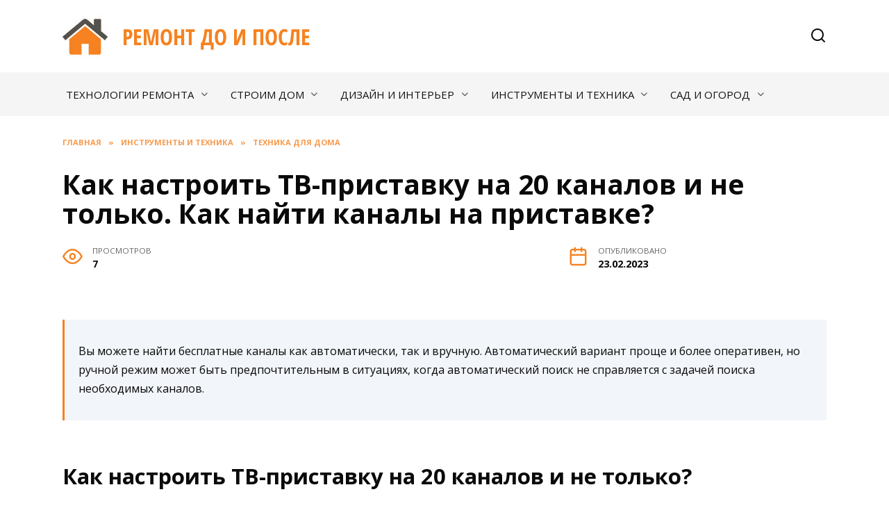

--- FILE ---
content_type: text/html; charset=UTF-8
request_url: https://remontdoiposle.ru/gadgeti/technika/9140-kak-nastroit-tv-pristavku-na-20-kanalov-i-ne-tolko-kak-najti-kanaly-na-pristavke.html
body_size: 25515
content:
<!doctype html>
<html lang="ru-RU"
	prefix="og: https://ogp.me/ns#" >
<head>
	<meta charset="UTF-8">
	<meta name="viewport" content="width=device-width, initial-scale=1">

	<title>Как настроить ТВ-приставку на 20 каналов и не только. Как найти каналы на приставке? | Ремонт до и после</title>

		<!-- All in One SEO Pro 4.1.4.4 -->
		<meta name="description" content="Как найти каналы на приставке - Инструкция по настройке ТВ-каналов на приставке DVB-T2 Добавление приложений Как настроить бесплатные ТВ-каналы Как подключить цифровую приставку к телевизору Смена внешнего вида" />
		<meta name="robots" content="max-image-preview:large" />
		<link rel="canonical" href="https://remontdoiposle.ru/gadgeti/technika/9140-kak-nastroit-tv-pristavku-na-20-kanalov-i-ne-tolko-kak-najti-kanaly-na-pristavke.html" />
		<meta property="og:locale" content="ru_RU" />
		<meta property="og:site_name" content="Ремонт до и после |" />
		<meta property="og:type" content="article" />
		<meta property="og:title" content="Как настроить ТВ-приставку на 20 каналов и не только. Как найти каналы на приставке? | Ремонт до и после" />
		<meta property="og:description" content="Как найти каналы на приставке - Инструкция по настройке ТВ-каналов на приставке DVB-T2 Добавление приложений Как настроить бесплатные ТВ-каналы Как подключить цифровую приставку к телевизору Смена внешнего вида" />
		<meta property="og:url" content="https://remontdoiposle.ru/gadgeti/technika/9140-kak-nastroit-tv-pristavku-na-20-kanalov-i-ne-tolko-kak-najti-kanaly-na-pristavke.html" />
		<meta property="article:published_time" content="2023-02-23T09:12:53+00:00" />
		<meta property="article:modified_time" content="2023-02-23T09:12:53+00:00" />
		<meta name="twitter:card" content="summary" />
		<meta name="twitter:domain" content="remontdoiposle.ru" />
		<meta name="twitter:title" content="Как настроить ТВ-приставку на 20 каналов и не только. Как найти каналы на приставке? | Ремонт до и после" />
		<meta name="twitter:description" content="Как найти каналы на приставке - Инструкция по настройке ТВ-каналов на приставке DVB-T2 Добавление приложений Как настроить бесплатные ТВ-каналы Как подключить цифровую приставку к телевизору Смена внешнего вида" />
		<script type="application/ld+json" class="aioseo-schema">
			{"@context":"https:\/\/schema.org","@graph":[{"@type":"WebSite","@id":"https:\/\/remontdoiposle.ru\/#website","url":"https:\/\/remontdoiposle.ru\/","name":"\u0420\u0435\u043c\u043e\u043d\u0442 \u0434\u043e \u0438 \u043f\u043e\u0441\u043b\u0435","inLanguage":"ru-RU","publisher":{"@id":"https:\/\/remontdoiposle.ru\/#person"}},{"@type":"Person","@id":"https:\/\/remontdoiposle.ru\/#person","name":"\u0420\u0435\u043c\u043e\u043d\u0442 \u0434\u043e \u0438 \u043f\u043e\u0441\u043b\u0435","image":{"@type":"ImageObject","@id":"https:\/\/remontdoiposle.ru\/gadgeti\/technika\/9140-kak-nastroit-tv-pristavku-na-20-kanalov-i-ne-tolko-kak-najti-kanaly-na-pristavke.html#personImage","url":"https:\/\/secure.gravatar.com\/avatar\/ecb33bcd777ec205078b28d7657649d66b7fcbab703c086be5fbd53781a92366?s=96&d=mm&r=g","width":96,"height":96,"caption":"\u0420\u0435\u043c\u043e\u043d\u0442 \u0434\u043e \u0438 \u043f\u043e\u0441\u043b\u0435"}},{"@type":"BreadcrumbList","@id":"https:\/\/remontdoiposle.ru\/gadgeti\/technika\/9140-kak-nastroit-tv-pristavku-na-20-kanalov-i-ne-tolko-kak-najti-kanaly-na-pristavke.html#breadcrumblist","itemListElement":[{"@type":"ListItem","@id":"https:\/\/remontdoiposle.ru\/#listItem","position":1,"item":{"@type":"WebPage","@id":"https:\/\/remontdoiposle.ru\/","name":"Home","description":"\u041f\u043e\u0434\u0440\u043e\u0431\u043d\u044b\u0435 \u0440\u0435\u043a\u043e\u043c\u0435\u043d\u0434\u0430\u0446\u0438\u0438 \u043e \u0442\u0435\u0445\u043d\u043e\u043b\u043e\u0433\u0438\u044f\u0445 \u0440\u0435\u043c\u043e\u043d\u0442\u0430, \u0432\u044b\u0431\u043e\u0440 \u043c\u0430\u0442\u0435\u0440\u0438\u0430\u043b\u043e\u0432 \u0434\u043b\u044f \u0441\u0442\u0440\u043e\u0438\u0442\u0435\u043b\u044c\u0441\u0442\u0432\u0430, \u0440\u0435\u043a\u043e\u043c\u0435\u043d\u0434\u0430\u0446\u0438\u0438 \u0438 \u043e\u0431\u0437\u043e\u0440\u044b \u0438\u043d\u0441\u0442\u0440\u0443\u043c\u0435\u043d\u0442\u043e\u0432 - \u0441\u043e\u0432\u0435\u0442\u044b \u044d\u043a\u0441\u043f\u0435\u0440\u0442\u043e\u0432.","url":"https:\/\/remontdoiposle.ru\/"},"nextItem":"https:\/\/remontdoiposle.ru\/gadgeti\/technika\/9140-kak-nastroit-tv-pristavku-na-20-kanalov-i-ne-tolko-kak-najti-kanaly-na-pristavke.html#listItem"},{"@type":"ListItem","@id":"https:\/\/remontdoiposle.ru\/gadgeti\/technika\/9140-kak-nastroit-tv-pristavku-na-20-kanalov-i-ne-tolko-kak-najti-kanaly-na-pristavke.html#listItem","position":2,"item":{"@type":"WebPage","@id":"https:\/\/remontdoiposle.ru\/gadgeti\/technika\/9140-kak-nastroit-tv-pristavku-na-20-kanalov-i-ne-tolko-kak-najti-kanaly-na-pristavke.html","name":"\u041a\u0430\u043a \u043d\u0430\u0441\u0442\u0440\u043e\u0438\u0442\u044c \u0422\u0412-\u043f\u0440\u0438\u0441\u0442\u0430\u0432\u043a\u0443 \u043d\u0430 20 \u043a\u0430\u043d\u0430\u043b\u043e\u0432 \u0438 \u043d\u0435 \u0442\u043e\u043b\u044c\u043a\u043e. \u041a\u0430\u043a \u043d\u0430\u0439\u0442\u0438 \u043a\u0430\u043d\u0430\u043b\u044b \u043d\u0430 \u043f\u0440\u0438\u0441\u0442\u0430\u0432\u043a\u0435?","description":"\u041a\u0430\u043a \u043d\u0430\u0439\u0442\u0438 \u043a\u0430\u043d\u0430\u043b\u044b \u043d\u0430 \u043f\u0440\u0438\u0441\u0442\u0430\u0432\u043a\u0435 - \u0418\u043d\u0441\u0442\u0440\u0443\u043a\u0446\u0438\u044f \u043f\u043e \u043d\u0430\u0441\u0442\u0440\u043e\u0439\u043a\u0435 \u0422\u0412-\u043a\u0430\u043d\u0430\u043b\u043e\u0432 \u043d\u0430 \u043f\u0440\u0438\u0441\u0442\u0430\u0432\u043a\u0435 DVB-T2 \u0414\u043e\u0431\u0430\u0432\u043b\u0435\u043d\u0438\u0435 \u043f\u0440\u0438\u043b\u043e\u0436\u0435\u043d\u0438\u0439 \u041a\u0430\u043a \u043d\u0430\u0441\u0442\u0440\u043e\u0438\u0442\u044c \u0431\u0435\u0441\u043f\u043b\u0430\u0442\u043d\u044b\u0435 \u0422\u0412-\u043a\u0430\u043d\u0430\u043b\u044b \u041a\u0430\u043a \u043f\u043e\u0434\u043a\u043b\u044e\u0447\u0438\u0442\u044c \u0446\u0438\u0444\u0440\u043e\u0432\u0443\u044e \u043f\u0440\u0438\u0441\u0442\u0430\u0432\u043a\u0443 \u043a \u0442\u0435\u043b\u0435\u0432\u0438\u0437\u043e\u0440\u0443 \u0421\u043c\u0435\u043d\u0430 \u0432\u043d\u0435\u0448\u043d\u0435\u0433\u043e \u0432\u0438\u0434\u0430","url":"https:\/\/remontdoiposle.ru\/gadgeti\/technika\/9140-kak-nastroit-tv-pristavku-na-20-kanalov-i-ne-tolko-kak-najti-kanaly-na-pristavke.html"},"previousItem":"https:\/\/remontdoiposle.ru\/#listItem"}]},{"@type":"Person","@id":"https:\/\/remontdoiposle.ru\/author\/yuddewcv#author","url":"https:\/\/remontdoiposle.ru\/author\/yuddewcv","name":"\u0420\u0435\u043c\u043e\u043d\u0442 \u0434\u043e \u0438 \u043f\u043e\u0441\u043b\u0435","image":{"@type":"ImageObject","@id":"https:\/\/remontdoiposle.ru\/gadgeti\/technika\/9140-kak-nastroit-tv-pristavku-na-20-kanalov-i-ne-tolko-kak-najti-kanaly-na-pristavke.html#authorImage","url":"https:\/\/secure.gravatar.com\/avatar\/ecb33bcd777ec205078b28d7657649d66b7fcbab703c086be5fbd53781a92366?s=96&d=mm&r=g","width":96,"height":96,"caption":"\u0420\u0435\u043c\u043e\u043d\u0442 \u0434\u043e \u0438 \u043f\u043e\u0441\u043b\u0435"}},{"@type":"WebPage","@id":"https:\/\/remontdoiposle.ru\/gadgeti\/technika\/9140-kak-nastroit-tv-pristavku-na-20-kanalov-i-ne-tolko-kak-najti-kanaly-na-pristavke.html#webpage","url":"https:\/\/remontdoiposle.ru\/gadgeti\/technika\/9140-kak-nastroit-tv-pristavku-na-20-kanalov-i-ne-tolko-kak-najti-kanaly-na-pristavke.html","name":"\u041a\u0430\u043a \u043d\u0430\u0441\u0442\u0440\u043e\u0438\u0442\u044c \u0422\u0412-\u043f\u0440\u0438\u0441\u0442\u0430\u0432\u043a\u0443 \u043d\u0430 20 \u043a\u0430\u043d\u0430\u043b\u043e\u0432 \u0438 \u043d\u0435 \u0442\u043e\u043b\u044c\u043a\u043e. \u041a\u0430\u043a \u043d\u0430\u0439\u0442\u0438 \u043a\u0430\u043d\u0430\u043b\u044b \u043d\u0430 \u043f\u0440\u0438\u0441\u0442\u0430\u0432\u043a\u0435? | \u0420\u0435\u043c\u043e\u043d\u0442 \u0434\u043e \u0438 \u043f\u043e\u0441\u043b\u0435","description":"\u041a\u0430\u043a \u043d\u0430\u0439\u0442\u0438 \u043a\u0430\u043d\u0430\u043b\u044b \u043d\u0430 \u043f\u0440\u0438\u0441\u0442\u0430\u0432\u043a\u0435 - \u0418\u043d\u0441\u0442\u0440\u0443\u043a\u0446\u0438\u044f \u043f\u043e \u043d\u0430\u0441\u0442\u0440\u043e\u0439\u043a\u0435 \u0422\u0412-\u043a\u0430\u043d\u0430\u043b\u043e\u0432 \u043d\u0430 \u043f\u0440\u0438\u0441\u0442\u0430\u0432\u043a\u0435 DVB-T2 \u0414\u043e\u0431\u0430\u0432\u043b\u0435\u043d\u0438\u0435 \u043f\u0440\u0438\u043b\u043e\u0436\u0435\u043d\u0438\u0439 \u041a\u0430\u043a \u043d\u0430\u0441\u0442\u0440\u043e\u0438\u0442\u044c \u0431\u0435\u0441\u043f\u043b\u0430\u0442\u043d\u044b\u0435 \u0422\u0412-\u043a\u0430\u043d\u0430\u043b\u044b \u041a\u0430\u043a \u043f\u043e\u0434\u043a\u043b\u044e\u0447\u0438\u0442\u044c \u0446\u0438\u0444\u0440\u043e\u0432\u0443\u044e \u043f\u0440\u0438\u0441\u0442\u0430\u0432\u043a\u0443 \u043a \u0442\u0435\u043b\u0435\u0432\u0438\u0437\u043e\u0440\u0443 \u0421\u043c\u0435\u043d\u0430 \u0432\u043d\u0435\u0448\u043d\u0435\u0433\u043e \u0432\u0438\u0434\u0430","inLanguage":"ru-RU","isPartOf":{"@id":"https:\/\/remontdoiposle.ru\/#website"},"breadcrumb":{"@id":"https:\/\/remontdoiposle.ru\/gadgeti\/technika\/9140-kak-nastroit-tv-pristavku-na-20-kanalov-i-ne-tolko-kak-najti-kanaly-na-pristavke.html#breadcrumblist"},"author":"https:\/\/remontdoiposle.ru\/author\/yuddewcv#author","creator":"https:\/\/remontdoiposle.ru\/author\/yuddewcv#author","image":{"@type":"ImageObject","@id":"https:\/\/remontdoiposle.ru\/#mainImage","url":"https:\/\/remontdoiposle.ru\/wp-content\/uploads\/2023\/02\/kak-nastroit-tv-pristavku-D1D8.webp","width":700,"height":602},"primaryImageOfPage":{"@id":"https:\/\/remontdoiposle.ru\/gadgeti\/technika\/9140-kak-nastroit-tv-pristavku-na-20-kanalov-i-ne-tolko-kak-najti-kanaly-na-pristavke.html#mainImage"},"datePublished":"2023-02-23T09:12:53+03:00","dateModified":"2023-02-23T09:12:53+03:00"},{"@type":"BlogPosting","@id":"https:\/\/remontdoiposle.ru\/gadgeti\/technika\/9140-kak-nastroit-tv-pristavku-na-20-kanalov-i-ne-tolko-kak-najti-kanaly-na-pristavke.html#blogposting","name":"\u041a\u0430\u043a \u043d\u0430\u0441\u0442\u0440\u043e\u0438\u0442\u044c \u0422\u0412-\u043f\u0440\u0438\u0441\u0442\u0430\u0432\u043a\u0443 \u043d\u0430 20 \u043a\u0430\u043d\u0430\u043b\u043e\u0432 \u0438 \u043d\u0435 \u0442\u043e\u043b\u044c\u043a\u043e. \u041a\u0430\u043a \u043d\u0430\u0439\u0442\u0438 \u043a\u0430\u043d\u0430\u043b\u044b \u043d\u0430 \u043f\u0440\u0438\u0441\u0442\u0430\u0432\u043a\u0435? | \u0420\u0435\u043c\u043e\u043d\u0442 \u0434\u043e \u0438 \u043f\u043e\u0441\u043b\u0435","description":"\u041a\u0430\u043a \u043d\u0430\u0439\u0442\u0438 \u043a\u0430\u043d\u0430\u043b\u044b \u043d\u0430 \u043f\u0440\u0438\u0441\u0442\u0430\u0432\u043a\u0435 - \u0418\u043d\u0441\u0442\u0440\u0443\u043a\u0446\u0438\u044f \u043f\u043e \u043d\u0430\u0441\u0442\u0440\u043e\u0439\u043a\u0435 \u0422\u0412-\u043a\u0430\u043d\u0430\u043b\u043e\u0432 \u043d\u0430 \u043f\u0440\u0438\u0441\u0442\u0430\u0432\u043a\u0435 DVB-T2 \u0414\u043e\u0431\u0430\u0432\u043b\u0435\u043d\u0438\u0435 \u043f\u0440\u0438\u043b\u043e\u0436\u0435\u043d\u0438\u0439 \u041a\u0430\u043a \u043d\u0430\u0441\u0442\u0440\u043e\u0438\u0442\u044c \u0431\u0435\u0441\u043f\u043b\u0430\u0442\u043d\u044b\u0435 \u0422\u0412-\u043a\u0430\u043d\u0430\u043b\u044b \u041a\u0430\u043a \u043f\u043e\u0434\u043a\u043b\u044e\u0447\u0438\u0442\u044c \u0446\u0438\u0444\u0440\u043e\u0432\u0443\u044e \u043f\u0440\u0438\u0441\u0442\u0430\u0432\u043a\u0443 \u043a \u0442\u0435\u043b\u0435\u0432\u0438\u0437\u043e\u0440\u0443 \u0421\u043c\u0435\u043d\u0430 \u0432\u043d\u0435\u0448\u043d\u0435\u0433\u043e \u0432\u0438\u0434\u0430","inLanguage":"ru-RU","headline":"\u041a\u0430\u043a \u043d\u0430\u0441\u0442\u0440\u043e\u0438\u0442\u044c \u0422\u0412-\u043f\u0440\u0438\u0441\u0442\u0430\u0432\u043a\u0443 \u043d\u0430 20 \u043a\u0430\u043d\u0430\u043b\u043e\u0432 \u0438 \u043d\u0435 \u0442\u043e\u043b\u044c\u043a\u043e. \u041a\u0430\u043a \u043d\u0430\u0439\u0442\u0438 \u043a\u0430\u043d\u0430\u043b\u044b \u043d\u0430 \u043f\u0440\u0438\u0441\u0442\u0430\u0432\u043a\u0435?","author":{"@id":"https:\/\/remontdoiposle.ru\/author\/yuddewcv#author"},"publisher":{"@id":"https:\/\/remontdoiposle.ru\/#person"},"datePublished":"2023-02-23T09:12:53+03:00","dateModified":"2023-02-23T09:12:53+03:00","articleSection":"\u0422\u0435\u0445\u043d\u0438\u043a\u0430 \u0434\u043b\u044f \u0434\u043e\u043c\u0430","mainEntityOfPage":{"@id":"https:\/\/remontdoiposle.ru\/gadgeti\/technika\/9140-kak-nastroit-tv-pristavku-na-20-kanalov-i-ne-tolko-kak-najti-kanaly-na-pristavke.html#webpage"},"isPartOf":{"@id":"https:\/\/remontdoiposle.ru\/gadgeti\/technika\/9140-kak-nastroit-tv-pristavku-na-20-kanalov-i-ne-tolko-kak-najti-kanaly-na-pristavke.html#webpage"},"image":{"@type":"ImageObject","@id":"https:\/\/remontdoiposle.ru\/#articleImage","url":"https:\/\/remontdoiposle.ru\/wp-content\/uploads\/2023\/02\/kak-nastroit-tv-pristavku-D1D8.webp","width":700,"height":602}}]}
		</script>
		<!-- All in One SEO Pro -->

<link rel='dns-prefetch' href='//fonts.googleapis.com' />
<link rel="alternate" title="oEmbed (JSON)" type="application/json+oembed" href="https://remontdoiposle.ru/wp-json/oembed/1.0/embed?url=https%3A%2F%2Fremontdoiposle.ru%2Fgadgeti%2Ftechnika%2F9140-kak-nastroit-tv-pristavku-na-20-kanalov-i-ne-tolko-kak-najti-kanaly-na-pristavke.html" />
<link rel="alternate" title="oEmbed (XML)" type="text/xml+oembed" href="https://remontdoiposle.ru/wp-json/oembed/1.0/embed?url=https%3A%2F%2Fremontdoiposle.ru%2Fgadgeti%2Ftechnika%2F9140-kak-nastroit-tv-pristavku-na-20-kanalov-i-ne-tolko-kak-najti-kanaly-na-pristavke.html&#038;format=xml" />
<style type="text/css" media="all">@font-face{font-family:'Montserrat';font-style:italic;font-weight:400;font-display:swap;src:url(https://fonts.gstatic.com/s/montserrat/v26/JTUFjIg1_i6t8kCHKm459Wx7xQYXK0vOoz6jq6R9WXV0oJC8MLnbtrVK.woff) format('woff');unicode-range:U+0460-052F,U+1C80-1C88,U+20B4,U+2DE0-2DFF,U+A640-A69F,U+FE2E-FE2F}@font-face{font-family:'Montserrat';font-style:italic;font-weight:400;font-display:swap;src:url(https://fonts.gstatic.com/s/montserrat/v26/JTUFjIg1_i6t8kCHKm459Wx7xQYXK0vOoz6jq6R9WXx0oJC8MLnbtrVK.woff) format('woff');unicode-range:U+0301,U+0400-045F,U+0490-0491,U+04B0-04B1,U+2116}@font-face{font-family:'Montserrat';font-style:italic;font-weight:400;font-display:swap;src:url(https://fonts.gstatic.com/s/montserrat/v26/JTUFjIg1_i6t8kCHKm459Wx7xQYXK0vOoz6jq6R9WXd0oJC8MLnbtrVK.woff) format('woff');unicode-range:U+0102-0103,U+0110-0111,U+0128-0129,U+0168-0169,U+01A0-01A1,U+01AF-01B0,U+0300-0301,U+0303-0304,U+0308-0309,U+0323,U+0329,U+1EA0-1EF9,U+20AB}@font-face{font-family:'Montserrat';font-style:italic;font-weight:400;font-display:swap;src:url(https://fonts.gstatic.com/s/montserrat/v26/JTUFjIg1_i6t8kCHKm459Wx7xQYXK0vOoz6jq6R9WXZ0oJC8MLnbtrVK.woff) format('woff');unicode-range:U+0100-02AF,U+0304,U+0308,U+0329,U+1E00-1E9F,U+1EF2-1EFF,U+2020,U+20A0-20AB,U+20AD-20C0,U+2113,U+2C60-2C7F,U+A720-A7FF}@font-face{font-family:'Montserrat';font-style:italic;font-weight:400;font-display:swap;src:url(https://fonts.gstatic.com/s/montserrat/v26/JTUFjIg1_i6t8kCHKm459Wx7xQYXK0vOoz6jq6R9WXh0oJC8MLnbtg.woff) format('woff');unicode-range:U+0000-00FF,U+0131,U+0152-0153,U+02BB-02BC,U+02C6,U+02DA,U+02DC,U+0304,U+0308,U+0329,U+2000-206F,U+2074,U+20AC,U+2122,U+2191,U+2193,U+2212,U+2215,U+FEFF,U+FFFD}@font-face{font-family:'Montserrat';font-display:block;font-style:normal;font-weight:400;font-display:swap;src:url(https://fonts.gstatic.com/s/montserrat/v26/JTUSjIg1_i6t8kCHKm459WRhyyTh89ZNpQ.woff2) format('woff2');unicode-range:U+0460-052F,U+1C80-1C88,U+20B4,U+2DE0-2DFF,U+A640-A69F,U+FE2E-FE2F}@font-face{font-family:'Montserrat';font-display:block;font-style:normal;font-weight:400;font-display:swap;src:url(https://fonts.gstatic.com/s/montserrat/v26/JTUSjIg1_i6t8kCHKm459W1hyyTh89ZNpQ.woff2) format('woff2');unicode-range:U+0301,U+0400-045F,U+0490-0491,U+04B0-04B1,U+2116}@font-face{font-family:'Montserrat';font-display:block;font-style:normal;font-weight:400;font-display:swap;src:url(https://fonts.gstatic.com/s/montserrat/v26/JTUSjIg1_i6t8kCHKm459WZhyyTh89ZNpQ.woff2) format('woff2');unicode-range:U+0102-0103,U+0110-0111,U+0128-0129,U+0168-0169,U+01A0-01A1,U+01AF-01B0,U+0300-0301,U+0303-0304,U+0308-0309,U+0323,U+0329,U+1EA0-1EF9,U+20AB}@font-face{font-family:'Montserrat';font-display:block;font-style:normal;font-weight:400;font-display:swap;src:url(https://fonts.gstatic.com/s/montserrat/v26/JTUSjIg1_i6t8kCHKm459WdhyyTh89ZNpQ.woff2) format('woff2');unicode-range:U+0100-02AF,U+0304,U+0308,U+0329,U+1E00-1E9F,U+1EF2-1EFF,U+2020,U+20A0-20AB,U+20AD-20C0,U+2113,U+2C60-2C7F,U+A720-A7FF}@font-face{font-family:'Montserrat';font-display:block;font-style:normal;font-weight:400;font-display:swap;src:url(https://fonts.gstatic.com/s/montserrat/v26/JTUSjIg1_i6t8kCHKm459WlhyyTh89Y.woff2) format('woff2');unicode-range:U+0000-00FF,U+0131,U+0152-0153,U+02BB-02BC,U+02C6,U+02DA,U+02DC,U+0304,U+0308,U+0329,U+2000-206F,U+2074,U+20AC,U+2122,U+2191,U+2193,U+2212,U+2215,U+FEFF,U+FFFD}@font-face{font-family:'Montserrat';font-display:block;font-style:normal;font-weight:700;font-display:swap;src:url(https://fonts.gstatic.com/s/montserrat/v26/JTUSjIg1_i6t8kCHKm459WRhyyTh89ZNpQ.woff2) format('woff2');unicode-range:U+0460-052F,U+1C80-1C88,U+20B4,U+2DE0-2DFF,U+A640-A69F,U+FE2E-FE2F}@font-face{font-family:'Montserrat';font-display:block;font-style:normal;font-weight:700;font-display:swap;src:url(https://fonts.gstatic.com/s/montserrat/v26/JTUSjIg1_i6t8kCHKm459W1hyyTh89ZNpQ.woff2) format('woff2');unicode-range:U+0301,U+0400-045F,U+0490-0491,U+04B0-04B1,U+2116}@font-face{font-family:'Montserrat';font-display:block;font-style:normal;font-weight:700;font-display:swap;src:url(https://fonts.gstatic.com/s/montserrat/v26/JTUSjIg1_i6t8kCHKm459WZhyyTh89ZNpQ.woff2) format('woff2');unicode-range:U+0102-0103,U+0110-0111,U+0128-0129,U+0168-0169,U+01A0-01A1,U+01AF-01B0,U+0300-0301,U+0303-0304,U+0308-0309,U+0323,U+0329,U+1EA0-1EF9,U+20AB}@font-face{font-family:'Montserrat';font-display:block;font-style:normal;font-weight:700;font-display:swap;src:url(https://fonts.gstatic.com/s/montserrat/v26/JTUSjIg1_i6t8kCHKm459WdhyyTh89ZNpQ.woff2) format('woff2');unicode-range:U+0100-02AF,U+0304,U+0308,U+0329,U+1E00-1E9F,U+1EF2-1EFF,U+2020,U+20A0-20AB,U+20AD-20C0,U+2113,U+2C60-2C7F,U+A720-A7FF}@font-face{font-family:'Montserrat';font-display:block;font-style:normal;font-weight:700;font-display:swap;src:url(https://fonts.gstatic.com/s/montserrat/v26/JTUSjIg1_i6t8kCHKm459WlhyyTh89Y.woff2) format('woff2');unicode-range:U+0000-00FF,U+0131,U+0152-0153,U+02BB-02BC,U+02C6,U+02DA,U+02DC,U+0304,U+0308,U+0329,U+2000-206F,U+2074,U+20AC,U+2122,U+2191,U+2193,U+2212,U+2215,U+FEFF,U+FFFD}@font-face{font-family:'Open Sans';font-style:italic;font-weight:400;font-stretch:100%;font-display:swap;src:url(https://fonts.gstatic.com/s/opensans/v40/memQYaGs126MiZpBA-UFUIcVXSCEkx2cmqvXlWq8tWZ0Pw86hd0Rk8ZkWV0exoMUdjFXmSU_.woff) format('woff');unicode-range:U+0460-052F,U+1C80-1C88,U+20B4,U+2DE0-2DFF,U+A640-A69F,U+FE2E-FE2F}@font-face{font-family:'Open Sans';font-style:italic;font-weight:400;font-stretch:100%;font-display:swap;src:url(https://fonts.gstatic.com/s/opensans/v40/memQYaGs126MiZpBA-UFUIcVXSCEkx2cmqvXlWq8tWZ0Pw86hd0Rk8ZkWVQexoMUdjFXmSU_.woff) format('woff');unicode-range:U+0301,U+0400-045F,U+0490-0491,U+04B0-04B1,U+2116}@font-face{font-family:'Open Sans';font-style:italic;font-weight:400;font-stretch:100%;font-display:swap;src:url(https://fonts.gstatic.com/s/opensans/v40/memQYaGs126MiZpBA-UFUIcVXSCEkx2cmqvXlWq8tWZ0Pw86hd0Rk8ZkWVwexoMUdjFXmSU_.woff) format('woff');unicode-range:U+1F00-1FFF}@font-face{font-family:'Open Sans';font-style:italic;font-weight:400;font-stretch:100%;font-display:swap;src:url(https://fonts.gstatic.com/s/opensans/v40/memQYaGs126MiZpBA-UFUIcVXSCEkx2cmqvXlWq8tWZ0Pw86hd0Rk8ZkWVMexoMUdjFXmSU_.woff) format('woff');unicode-range:U+0370-0377,U+037A-037F,U+0384-038A,U+038C,U+038E-03A1,U+03A3-03FF}@font-face{font-family:'Open Sans';font-style:italic;font-weight:400;font-stretch:100%;font-display:swap;src:url(https://fonts.gstatic.com/s/opensans/v40/memQYaGs126MiZpBA-UFUIcVXSCEkx2cmqvXlWq8tWZ0Pw86hd0Rk8ZkWVIexoMUdjFXmSU_.woff) format('woff');unicode-range:U+0590-05FF,U+200C-2010,U+20AA,U+25CC,U+FB1D-FB4F}@font-face{font-family:'Open Sans';font-style:italic;font-weight:400;font-stretch:100%;font-display:swap;src:url(https://fonts.gstatic.com/s/opensans/v40/memQYaGs126MiZpBA-UFUIcVXSCEkx2cmqvXlWq8tWZ0Pw86hd0Rk8ZkWSwexoMUdjFXmSU_.woff) format('woff');unicode-range:U+0302-0303,U+0305,U+0307-0308,U+0330,U+0391-03A1,U+03A3-03A9,U+03B1-03C9,U+03D1,U+03D5-03D6,U+03F0-03F1,U+03F4-03F5,U+2034-2037,U+2057,U+20D0-20DC,U+20E1,U+20E5-20EF,U+2102,U+210A-210E,U+2110-2112,U+2115,U+2119-211D,U+2124,U+2128,U+212C-212D,U+212F-2131,U+2133-2138,U+213C-2140,U+2145-2149,U+2190,U+2192,U+2194-21AE,U+21B0-21E5,U+21F1-21F2,U+21F4-2211,U+2213-2214,U+2216-22FF,U+2308-230B,U+2310,U+2319,U+231C-2321,U+2336-237A,U+237C,U+2395,U+239B-23B6,U+23D0,U+23DC-23E1,U+2474-2475,U+25AF,U+25B3,U+25B7,U+25BD,U+25C1,U+25CA,U+25CC,U+25FB,U+266D-266F,U+27C0-27FF,U+2900-2AFF,U+2B0E-2B11,U+2B30-2B4C,U+2BFE,U+FF5B,U+FF5D,U+1D400-1D7FF,U+1EE00-1EEFF}@font-face{font-family:'Open Sans';font-style:italic;font-weight:400;font-stretch:100%;font-display:swap;src:url(https://fonts.gstatic.com/s/opensans/v40/memQYaGs126MiZpBA-UFUIcVXSCEkx2cmqvXlWq8tWZ0Pw86hd0Rk8ZkWT4exoMUdjFXmSU_.woff) format('woff');unicode-range:U+0001-000C,U+000E-001F,U+007F-009F,U+20DD-20E0,U+20E2-20E4,U+2150-218F,U+2190,U+2192,U+2194-2199,U+21AF,U+21E6-21F0,U+21F3,U+2218-2219,U+2299,U+22C4-22C6,U+2300-243F,U+2440-244A,U+2460-24FF,U+25A0-27BF,U+2800-28FF,U+2921-2922,U+2981,U+29BF,U+29EB,U+2B00-2BFF,U+4DC0-4DFF,U+FFF9-FFFB,U+10140-1018E,U+10190-1019C,U+101A0,U+101D0-101FD,U+102E0-102FB,U+10E60-10E7E,U+1D2C0-1D2D3,U+1D2E0-1D37F,U+1F000-1F0FF,U+1F100-1F1AD,U+1F1E6-1F1FF,U+1F30D-1F30F,U+1F315,U+1F31C,U+1F31E,U+1F320-1F32C,U+1F336,U+1F378,U+1F37D,U+1F382,U+1F393-1F39F,U+1F3A7-1F3A8,U+1F3AC-1F3AF,U+1F3C2,U+1F3C4-1F3C6,U+1F3CA-1F3CE,U+1F3D4-1F3E0,U+1F3ED,U+1F3F1-1F3F3,U+1F3F5-1F3F7,U+1F408,U+1F415,U+1F41F,U+1F426,U+1F43F,U+1F441-1F442,U+1F444,U+1F446-1F449,U+1F44C-1F44E,U+1F453,U+1F46A,U+1F47D,U+1F4A3,U+1F4B0,U+1F4B3,U+1F4B9,U+1F4BB,U+1F4BF,U+1F4C8-1F4CB,U+1F4D6,U+1F4DA,U+1F4DF,U+1F4E3-1F4E6,U+1F4EA-1F4ED,U+1F4F7,U+1F4F9-1F4FB,U+1F4FD-1F4FE,U+1F503,U+1F507-1F50B,U+1F50D,U+1F512-1F513,U+1F53E-1F54A,U+1F54F-1F5FA,U+1F610,U+1F650-1F67F,U+1F687,U+1F68D,U+1F691,U+1F694,U+1F698,U+1F6AD,U+1F6B2,U+1F6B9-1F6BA,U+1F6BC,U+1F6C6-1F6CF,U+1F6D3-1F6D7,U+1F6E0-1F6EA,U+1F6F0-1F6F3,U+1F6F7-1F6FC,U+1F700-1F7FF,U+1F800-1F80B,U+1F810-1F847,U+1F850-1F859,U+1F860-1F887,U+1F890-1F8AD,U+1F8B0-1F8B1,U+1F900-1F90B,U+1F93B,U+1F946,U+1F984,U+1F996,U+1F9E9,U+1FA00-1FA6F,U+1FA70-1FA7C,U+1FA80-1FA88,U+1FA90-1FABD,U+1FABF-1FAC5,U+1FACE-1FADB,U+1FAE0-1FAE8,U+1FAF0-1FAF8,U+1FB00-1FBFF}@font-face{font-family:'Open Sans';font-style:italic;font-weight:400;font-stretch:100%;font-display:swap;src:url(https://fonts.gstatic.com/s/opensans/v40/memQYaGs126MiZpBA-UFUIcVXSCEkx2cmqvXlWq8tWZ0Pw86hd0Rk8ZkWV8exoMUdjFXmSU_.woff) format('woff');unicode-range:U+0102-0103,U+0110-0111,U+0128-0129,U+0168-0169,U+01A0-01A1,U+01AF-01B0,U+0300-0301,U+0303-0304,U+0308-0309,U+0323,U+0329,U+1EA0-1EF9,U+20AB}@font-face{font-family:'Open Sans';font-style:italic;font-weight:400;font-stretch:100%;font-display:swap;src:url(https://fonts.gstatic.com/s/opensans/v40/memQYaGs126MiZpBA-UFUIcVXSCEkx2cmqvXlWq8tWZ0Pw86hd0Rk8ZkWV4exoMUdjFXmSU_.woff) format('woff');unicode-range:U+0100-02AF,U+0304,U+0308,U+0329,U+1E00-1E9F,U+1EF2-1EFF,U+2020,U+20A0-20AB,U+20AD-20C0,U+2113,U+2C60-2C7F,U+A720-A7FF}@font-face{font-family:'Open Sans';font-style:italic;font-weight:400;font-stretch:100%;font-display:swap;src:url(https://fonts.gstatic.com/s/opensans/v40/memQYaGs126MiZpBA-UFUIcVXSCEkx2cmqvXlWq8tWZ0Pw86hd0Rk8ZkWVAexoMUdjFXmQ.woff) format('woff');unicode-range:U+0000-00FF,U+0131,U+0152-0153,U+02BB-02BC,U+02C6,U+02DA,U+02DC,U+0304,U+0308,U+0329,U+2000-206F,U+2074,U+20AC,U+2122,U+2191,U+2193,U+2212,U+2215,U+FEFF,U+FFFD}@font-face{font-family:'Open Sans';font-display:block;font-style:normal;font-weight:400;font-stretch:100%;font-display:swap;src:url(https://fonts.gstatic.com/s/opensans/v40/memvYaGs126MiZpBA-UvWbX2vVnXBbObj2OVTSKmu0SC55K5gw.woff2) format('woff2');unicode-range:U+0460-052F,U+1C80-1C88,U+20B4,U+2DE0-2DFF,U+A640-A69F,U+FE2E-FE2F}@font-face{font-family:'Open Sans';font-display:block;font-style:normal;font-weight:400;font-stretch:100%;font-display:swap;src:url(https://fonts.gstatic.com/s/opensans/v40/memvYaGs126MiZpBA-UvWbX2vVnXBbObj2OVTSumu0SC55K5gw.woff2) format('woff2');unicode-range:U+0301,U+0400-045F,U+0490-0491,U+04B0-04B1,U+2116}@font-face{font-family:'Open Sans';font-display:block;font-style:normal;font-weight:400;font-stretch:100%;font-display:swap;src:url(https://fonts.gstatic.com/s/opensans/v40/memvYaGs126MiZpBA-UvWbX2vVnXBbObj2OVTSOmu0SC55K5gw.woff2) format('woff2');unicode-range:U+1F00-1FFF}@font-face{font-family:'Open Sans';font-display:block;font-style:normal;font-weight:400;font-stretch:100%;font-display:swap;src:url(https://fonts.gstatic.com/s/opensans/v40/memvYaGs126MiZpBA-UvWbX2vVnXBbObj2OVTSymu0SC55K5gw.woff2) format('woff2');unicode-range:U+0370-0377,U+037A-037F,U+0384-038A,U+038C,U+038E-03A1,U+03A3-03FF}@font-face{font-family:'Open Sans';font-display:block;font-style:normal;font-weight:400;font-stretch:100%;font-display:swap;src:url(https://fonts.gstatic.com/s/opensans/v40/memvYaGs126MiZpBA-UvWbX2vVnXBbObj2OVTS2mu0SC55K5gw.woff2) format('woff2');unicode-range:U+0590-05FF,U+200C-2010,U+20AA,U+25CC,U+FB1D-FB4F}@font-face{font-family:'Open Sans';font-display:block;font-style:normal;font-weight:400;font-stretch:100%;font-display:swap;src:url(https://fonts.gstatic.com/s/opensans/v40/memvYaGs126MiZpBA-UvWbX2vVnXBbObj2OVTVOmu0SC55K5gw.woff2) format('woff2');unicode-range:U+0302-0303,U+0305,U+0307-0308,U+0330,U+0391-03A1,U+03A3-03A9,U+03B1-03C9,U+03D1,U+03D5-03D6,U+03F0-03F1,U+03F4-03F5,U+2034-2037,U+2057,U+20D0-20DC,U+20E1,U+20E5-20EF,U+2102,U+210A-210E,U+2110-2112,U+2115,U+2119-211D,U+2124,U+2128,U+212C-212D,U+212F-2131,U+2133-2138,U+213C-2140,U+2145-2149,U+2190,U+2192,U+2194-21AE,U+21B0-21E5,U+21F1-21F2,U+21F4-2211,U+2213-2214,U+2216-22FF,U+2308-230B,U+2310,U+2319,U+231C-2321,U+2336-237A,U+237C,U+2395,U+239B-23B6,U+23D0,U+23DC-23E1,U+2474-2475,U+25AF,U+25B3,U+25B7,U+25BD,U+25C1,U+25CA,U+25CC,U+25FB,U+266D-266F,U+27C0-27FF,U+2900-2AFF,U+2B0E-2B11,U+2B30-2B4C,U+2BFE,U+FF5B,U+FF5D,U+1D400-1D7FF,U+1EE00-1EEFF}@font-face{font-family:'Open Sans';font-display:block;font-style:normal;font-weight:400;font-stretch:100%;font-display:swap;src:url(https://fonts.gstatic.com/s/opensans/v40/memvYaGs126MiZpBA-UvWbX2vVnXBbObj2OVTUGmu0SC55K5gw.woff2) format('woff2');unicode-range:U+0001-000C,U+000E-001F,U+007F-009F,U+20DD-20E0,U+20E2-20E4,U+2150-218F,U+2190,U+2192,U+2194-2199,U+21AF,U+21E6-21F0,U+21F3,U+2218-2219,U+2299,U+22C4-22C6,U+2300-243F,U+2440-244A,U+2460-24FF,U+25A0-27BF,U+2800-28FF,U+2921-2922,U+2981,U+29BF,U+29EB,U+2B00-2BFF,U+4DC0-4DFF,U+FFF9-FFFB,U+10140-1018E,U+10190-1019C,U+101A0,U+101D0-101FD,U+102E0-102FB,U+10E60-10E7E,U+1D2C0-1D2D3,U+1D2E0-1D37F,U+1F000-1F0FF,U+1F100-1F1AD,U+1F1E6-1F1FF,U+1F30D-1F30F,U+1F315,U+1F31C,U+1F31E,U+1F320-1F32C,U+1F336,U+1F378,U+1F37D,U+1F382,U+1F393-1F39F,U+1F3A7-1F3A8,U+1F3AC-1F3AF,U+1F3C2,U+1F3C4-1F3C6,U+1F3CA-1F3CE,U+1F3D4-1F3E0,U+1F3ED,U+1F3F1-1F3F3,U+1F3F5-1F3F7,U+1F408,U+1F415,U+1F41F,U+1F426,U+1F43F,U+1F441-1F442,U+1F444,U+1F446-1F449,U+1F44C-1F44E,U+1F453,U+1F46A,U+1F47D,U+1F4A3,U+1F4B0,U+1F4B3,U+1F4B9,U+1F4BB,U+1F4BF,U+1F4C8-1F4CB,U+1F4D6,U+1F4DA,U+1F4DF,U+1F4E3-1F4E6,U+1F4EA-1F4ED,U+1F4F7,U+1F4F9-1F4FB,U+1F4FD-1F4FE,U+1F503,U+1F507-1F50B,U+1F50D,U+1F512-1F513,U+1F53E-1F54A,U+1F54F-1F5FA,U+1F610,U+1F650-1F67F,U+1F687,U+1F68D,U+1F691,U+1F694,U+1F698,U+1F6AD,U+1F6B2,U+1F6B9-1F6BA,U+1F6BC,U+1F6C6-1F6CF,U+1F6D3-1F6D7,U+1F6E0-1F6EA,U+1F6F0-1F6F3,U+1F6F7-1F6FC,U+1F700-1F7FF,U+1F800-1F80B,U+1F810-1F847,U+1F850-1F859,U+1F860-1F887,U+1F890-1F8AD,U+1F8B0-1F8B1,U+1F900-1F90B,U+1F93B,U+1F946,U+1F984,U+1F996,U+1F9E9,U+1FA00-1FA6F,U+1FA70-1FA7C,U+1FA80-1FA88,U+1FA90-1FABD,U+1FABF-1FAC5,U+1FACE-1FADB,U+1FAE0-1FAE8,U+1FAF0-1FAF8,U+1FB00-1FBFF}@font-face{font-family:'Open Sans';font-display:block;font-style:normal;font-weight:400;font-stretch:100%;font-display:swap;src:url(https://fonts.gstatic.com/s/opensans/v40/memvYaGs126MiZpBA-UvWbX2vVnXBbObj2OVTSCmu0SC55K5gw.woff2) format('woff2');unicode-range:U+0102-0103,U+0110-0111,U+0128-0129,U+0168-0169,U+01A0-01A1,U+01AF-01B0,U+0300-0301,U+0303-0304,U+0308-0309,U+0323,U+0329,U+1EA0-1EF9,U+20AB}@font-face{font-family:'Open Sans';font-display:block;font-style:normal;font-weight:400;font-stretch:100%;font-display:swap;src:url(https://fonts.gstatic.com/s/opensans/v40/memvYaGs126MiZpBA-UvWbX2vVnXBbObj2OVTSGmu0SC55K5gw.woff2) format('woff2');unicode-range:U+0100-02AF,U+0304,U+0308,U+0329,U+1E00-1E9F,U+1EF2-1EFF,U+2020,U+20A0-20AB,U+20AD-20C0,U+2113,U+2C60-2C7F,U+A720-A7FF}@font-face{font-family:'Open Sans';font-display:block;font-style:normal;font-weight:400;font-stretch:100%;font-display:swap;src:url(https://fonts.gstatic.com/s/opensans/v40/memvYaGs126MiZpBA-UvWbX2vVnXBbObj2OVTS-mu0SC55I.woff2) format('woff2');unicode-range:U+0000-00FF,U+0131,U+0152-0153,U+02BB-02BC,U+02C6,U+02DA,U+02DC,U+0304,U+0308,U+0329,U+2000-206F,U+2074,U+20AC,U+2122,U+2191,U+2193,U+2212,U+2215,U+FEFF,U+FFFD}@font-face{font-family:'Open Sans';font-display:block;font-style:normal;font-weight:700;font-stretch:100%;font-display:swap;src:url(https://fonts.gstatic.com/s/opensans/v40/memvYaGs126MiZpBA-UvWbX2vVnXBbObj2OVTSKmu0SC55K5gw.woff2) format('woff2');unicode-range:U+0460-052F,U+1C80-1C88,U+20B4,U+2DE0-2DFF,U+A640-A69F,U+FE2E-FE2F}@font-face{font-family:'Open Sans';font-display:block;font-style:normal;font-weight:700;font-stretch:100%;font-display:swap;src:url(https://fonts.gstatic.com/s/opensans/v40/memvYaGs126MiZpBA-UvWbX2vVnXBbObj2OVTSumu0SC55K5gw.woff2) format('woff2');unicode-range:U+0301,U+0400-045F,U+0490-0491,U+04B0-04B1,U+2116}@font-face{font-family:'Open Sans';font-display:block;font-style:normal;font-weight:700;font-stretch:100%;font-display:swap;src:url(https://fonts.gstatic.com/s/opensans/v40/memvYaGs126MiZpBA-UvWbX2vVnXBbObj2OVTSOmu0SC55K5gw.woff2) format('woff2');unicode-range:U+1F00-1FFF}@font-face{font-family:'Open Sans';font-display:block;font-style:normal;font-weight:700;font-stretch:100%;font-display:swap;src:url(https://fonts.gstatic.com/s/opensans/v40/memvYaGs126MiZpBA-UvWbX2vVnXBbObj2OVTSymu0SC55K5gw.woff2) format('woff2');unicode-range:U+0370-0377,U+037A-037F,U+0384-038A,U+038C,U+038E-03A1,U+03A3-03FF}@font-face{font-family:'Open Sans';font-display:block;font-style:normal;font-weight:700;font-stretch:100%;font-display:swap;src:url(https://fonts.gstatic.com/s/opensans/v40/memvYaGs126MiZpBA-UvWbX2vVnXBbObj2OVTS2mu0SC55K5gw.woff2) format('woff2');unicode-range:U+0590-05FF,U+200C-2010,U+20AA,U+25CC,U+FB1D-FB4F}@font-face{font-family:'Open Sans';font-display:block;font-style:normal;font-weight:700;font-stretch:100%;font-display:swap;src:url(https://fonts.gstatic.com/s/opensans/v40/memvYaGs126MiZpBA-UvWbX2vVnXBbObj2OVTVOmu0SC55K5gw.woff2) format('woff2');unicode-range:U+0302-0303,U+0305,U+0307-0308,U+0330,U+0391-03A1,U+03A3-03A9,U+03B1-03C9,U+03D1,U+03D5-03D6,U+03F0-03F1,U+03F4-03F5,U+2034-2037,U+2057,U+20D0-20DC,U+20E1,U+20E5-20EF,U+2102,U+210A-210E,U+2110-2112,U+2115,U+2119-211D,U+2124,U+2128,U+212C-212D,U+212F-2131,U+2133-2138,U+213C-2140,U+2145-2149,U+2190,U+2192,U+2194-21AE,U+21B0-21E5,U+21F1-21F2,U+21F4-2211,U+2213-2214,U+2216-22FF,U+2308-230B,U+2310,U+2319,U+231C-2321,U+2336-237A,U+237C,U+2395,U+239B-23B6,U+23D0,U+23DC-23E1,U+2474-2475,U+25AF,U+25B3,U+25B7,U+25BD,U+25C1,U+25CA,U+25CC,U+25FB,U+266D-266F,U+27C0-27FF,U+2900-2AFF,U+2B0E-2B11,U+2B30-2B4C,U+2BFE,U+FF5B,U+FF5D,U+1D400-1D7FF,U+1EE00-1EEFF}@font-face{font-family:'Open Sans';font-display:block;font-style:normal;font-weight:700;font-stretch:100%;font-display:swap;src:url(https://fonts.gstatic.com/s/opensans/v40/memvYaGs126MiZpBA-UvWbX2vVnXBbObj2OVTUGmu0SC55K5gw.woff2) format('woff2');unicode-range:U+0001-000C,U+000E-001F,U+007F-009F,U+20DD-20E0,U+20E2-20E4,U+2150-218F,U+2190,U+2192,U+2194-2199,U+21AF,U+21E6-21F0,U+21F3,U+2218-2219,U+2299,U+22C4-22C6,U+2300-243F,U+2440-244A,U+2460-24FF,U+25A0-27BF,U+2800-28FF,U+2921-2922,U+2981,U+29BF,U+29EB,U+2B00-2BFF,U+4DC0-4DFF,U+FFF9-FFFB,U+10140-1018E,U+10190-1019C,U+101A0,U+101D0-101FD,U+102E0-102FB,U+10E60-10E7E,U+1D2C0-1D2D3,U+1D2E0-1D37F,U+1F000-1F0FF,U+1F100-1F1AD,U+1F1E6-1F1FF,U+1F30D-1F30F,U+1F315,U+1F31C,U+1F31E,U+1F320-1F32C,U+1F336,U+1F378,U+1F37D,U+1F382,U+1F393-1F39F,U+1F3A7-1F3A8,U+1F3AC-1F3AF,U+1F3C2,U+1F3C4-1F3C6,U+1F3CA-1F3CE,U+1F3D4-1F3E0,U+1F3ED,U+1F3F1-1F3F3,U+1F3F5-1F3F7,U+1F408,U+1F415,U+1F41F,U+1F426,U+1F43F,U+1F441-1F442,U+1F444,U+1F446-1F449,U+1F44C-1F44E,U+1F453,U+1F46A,U+1F47D,U+1F4A3,U+1F4B0,U+1F4B3,U+1F4B9,U+1F4BB,U+1F4BF,U+1F4C8-1F4CB,U+1F4D6,U+1F4DA,U+1F4DF,U+1F4E3-1F4E6,U+1F4EA-1F4ED,U+1F4F7,U+1F4F9-1F4FB,U+1F4FD-1F4FE,U+1F503,U+1F507-1F50B,U+1F50D,U+1F512-1F513,U+1F53E-1F54A,U+1F54F-1F5FA,U+1F610,U+1F650-1F67F,U+1F687,U+1F68D,U+1F691,U+1F694,U+1F698,U+1F6AD,U+1F6B2,U+1F6B9-1F6BA,U+1F6BC,U+1F6C6-1F6CF,U+1F6D3-1F6D7,U+1F6E0-1F6EA,U+1F6F0-1F6F3,U+1F6F7-1F6FC,U+1F700-1F7FF,U+1F800-1F80B,U+1F810-1F847,U+1F850-1F859,U+1F860-1F887,U+1F890-1F8AD,U+1F8B0-1F8B1,U+1F900-1F90B,U+1F93B,U+1F946,U+1F984,U+1F996,U+1F9E9,U+1FA00-1FA6F,U+1FA70-1FA7C,U+1FA80-1FA88,U+1FA90-1FABD,U+1FABF-1FAC5,U+1FACE-1FADB,U+1FAE0-1FAE8,U+1FAF0-1FAF8,U+1FB00-1FBFF}@font-face{font-family:'Open Sans';font-display:block;font-style:normal;font-weight:700;font-stretch:100%;font-display:swap;src:url(https://fonts.gstatic.com/s/opensans/v40/memvYaGs126MiZpBA-UvWbX2vVnXBbObj2OVTSCmu0SC55K5gw.woff2) format('woff2');unicode-range:U+0102-0103,U+0110-0111,U+0128-0129,U+0168-0169,U+01A0-01A1,U+01AF-01B0,U+0300-0301,U+0303-0304,U+0308-0309,U+0323,U+0329,U+1EA0-1EF9,U+20AB}@font-face{font-family:'Open Sans';font-display:block;font-style:normal;font-weight:700;font-stretch:100%;font-display:swap;src:url(https://fonts.gstatic.com/s/opensans/v40/memvYaGs126MiZpBA-UvWbX2vVnXBbObj2OVTSGmu0SC55K5gw.woff2) format('woff2');unicode-range:U+0100-02AF,U+0304,U+0308,U+0329,U+1E00-1E9F,U+1EF2-1EFF,U+2020,U+20A0-20AB,U+20AD-20C0,U+2113,U+2C60-2C7F,U+A720-A7FF}@font-face{font-family:'Open Sans';font-display:block;font-style:normal;font-weight:700;font-stretch:100%;font-display:swap;src:url(https://fonts.gstatic.com/s/opensans/v40/memvYaGs126MiZpBA-UvWbX2vVnXBbObj2OVTS-mu0SC55I.woff2) format('woff2');unicode-range:U+0000-00FF,U+0131,U+0152-0153,U+02BB-02BC,U+02C6,U+02DA,U+02DC,U+0304,U+0308,U+0329,U+2000-206F,U+2074,U+20AC,U+2122,U+2191,U+2193,U+2212,U+2215,U+FEFF,U+FFFD}@font-face{font-family:'Open Sans Condensed';font-style:italic;font-weight:300;font-display:swap;src:url(https://fonts.gstatic.com/s/opensanscondensed/v23/z7NHdQDnbTkabZAIOl9il_O6KJj73e7Fd_-7suD8SL2V-ggZS-Zs.woff2) format('woff2');unicode-range:U+0460-052F,U+1C80-1C88,U+20B4,U+2DE0-2DFF,U+A640-A69F,U+FE2E-FE2F}@font-face{font-family:'Open Sans Condensed';font-style:italic;font-weight:300;font-display:swap;src:url(https://fonts.gstatic.com/s/opensanscondensed/v23/z7NHdQDnbTkabZAIOl9il_O6KJj73e7Fd_-7suD8Qb2V-ggZS-Zs.woff2) format('woff2');unicode-range:U+0301,U+0400-045F,U+0490-0491,U+04B0-04B1,U+2116}@font-face{font-family:'Open Sans Condensed';font-style:italic;font-weight:300;font-display:swap;src:url(https://fonts.gstatic.com/s/opensanscondensed/v23/z7NHdQDnbTkabZAIOl9il_O6KJj73e7Fd_-7suD8Sb2V-ggZS-Zs.woff2) format('woff2');unicode-range:U+1F00-1FFF}@font-face{font-family:'Open Sans Condensed';font-style:italic;font-weight:300;font-display:swap;src:url(https://fonts.gstatic.com/s/opensanscondensed/v23/z7NHdQDnbTkabZAIOl9il_O6KJj73e7Fd_-7suD8Rr2V-ggZS-Zs.woff2) format('woff2');unicode-range:U+0370-0377,U+037A-037F,U+0384-038A,U+038C,U+038E-03A1,U+03A3-03FF}@font-face{font-family:'Open Sans Condensed';font-style:italic;font-weight:300;font-display:swap;src:url(https://fonts.gstatic.com/s/opensanscondensed/v23/z7NHdQDnbTkabZAIOl9il_O6KJj73e7Fd_-7suD8Sr2V-ggZS-Zs.woff2) format('woff2');unicode-range:U+0102-0103,U+0110-0111,U+0128-0129,U+0168-0169,U+01A0-01A1,U+01AF-01B0,U+0300-0301,U+0303-0304,U+0308-0309,U+0323,U+0329,U+1EA0-1EF9,U+20AB}@font-face{font-family:'Open Sans Condensed';font-style:italic;font-weight:300;font-display:swap;src:url(https://fonts.gstatic.com/s/opensanscondensed/v23/z7NHdQDnbTkabZAIOl9il_O6KJj73e7Fd_-7suD8S72V-ggZS-Zs.woff2) format('woff2');unicode-range:U+0100-02AF,U+0304,U+0308,U+0329,U+1E00-1E9F,U+1EF2-1EFF,U+2020,U+20A0-20AB,U+20AD-20C0,U+2113,U+2C60-2C7F,U+A720-A7FF}@font-face{font-family:'Open Sans Condensed';font-style:italic;font-weight:300;font-display:swap;src:url(https://fonts.gstatic.com/s/opensanscondensed/v23/z7NHdQDnbTkabZAIOl9il_O6KJj73e7Fd_-7suD8Rb2V-ggZSw.woff2) format('woff2');unicode-range:U+0000-00FF,U+0131,U+0152-0153,U+02BB-02BC,U+02C6,U+02DA,U+02DC,U+0304,U+0308,U+0329,U+2000-206F,U+2074,U+20AC,U+2122,U+2191,U+2193,U+2212,U+2215,U+FEFF,U+FFFD}@font-face{font-family:'Open Sans Condensed';font-display:block;font-style:normal;font-weight:300;font-display:swap;src:url(https://fonts.gstatic.com/s/opensanscondensed/v23/z7NFdQDnbTkabZAIOl9il_O6KJj73e7Ff1GhDujMR7eS2AopSg.woff2) format('woff2');unicode-range:U+0460-052F,U+1C80-1C88,U+20B4,U+2DE0-2DFF,U+A640-A69F,U+FE2E-FE2F}@font-face{font-family:'Open Sans Condensed';font-display:block;font-style:normal;font-weight:300;font-display:swap;src:url(https://fonts.gstatic.com/s/opensanscondensed/v23/z7NFdQDnbTkabZAIOl9il_O6KJj73e7Ff1GhDuHMR7eS2AopSg.woff2) format('woff2');unicode-range:U+0301,U+0400-045F,U+0490-0491,U+04B0-04B1,U+2116}@font-face{font-family:'Open Sans Condensed';font-display:block;font-style:normal;font-weight:300;font-display:swap;src:url(https://fonts.gstatic.com/s/opensanscondensed/v23/z7NFdQDnbTkabZAIOl9il_O6KJj73e7Ff1GhDunMR7eS2AopSg.woff2) format('woff2');unicode-range:U+1F00-1FFF}@font-face{font-family:'Open Sans Condensed';font-display:block;font-style:normal;font-weight:300;font-display:swap;src:url(https://fonts.gstatic.com/s/opensanscondensed/v23/z7NFdQDnbTkabZAIOl9il_O6KJj73e7Ff1GhDubMR7eS2AopSg.woff2) format('woff2');unicode-range:U+0370-0377,U+037A-037F,U+0384-038A,U+038C,U+038E-03A1,U+03A3-03FF}@font-face{font-family:'Open Sans Condensed';font-display:block;font-style:normal;font-weight:300;font-display:swap;src:url(https://fonts.gstatic.com/s/opensanscondensed/v23/z7NFdQDnbTkabZAIOl9il_O6KJj73e7Ff1GhDurMR7eS2AopSg.woff2) format('woff2');unicode-range:U+0102-0103,U+0110-0111,U+0128-0129,U+0168-0169,U+01A0-01A1,U+01AF-01B0,U+0300-0301,U+0303-0304,U+0308-0309,U+0323,U+0329,U+1EA0-1EF9,U+20AB}@font-face{font-family:'Open Sans Condensed';font-display:block;font-style:normal;font-weight:300;font-display:swap;src:url(https://fonts.gstatic.com/s/opensanscondensed/v23/z7NFdQDnbTkabZAIOl9il_O6KJj73e7Ff1GhDuvMR7eS2AopSg.woff2) format('woff2');unicode-range:U+0100-02AF,U+0304,U+0308,U+0329,U+1E00-1E9F,U+1EF2-1EFF,U+2020,U+20A0-20AB,U+20AD-20C0,U+2113,U+2C60-2C7F,U+A720-A7FF}@font-face{font-family:'Open Sans Condensed';font-display:block;font-style:normal;font-weight:300;font-display:swap;src:url(https://fonts.gstatic.com/s/opensanscondensed/v23/z7NFdQDnbTkabZAIOl9il_O6KJj73e7Ff1GhDuXMR7eS2Ao.woff2) format('woff2');unicode-range:U+0000-00FF,U+0131,U+0152-0153,U+02BB-02BC,U+02C6,U+02DA,U+02DC,U+0304,U+0308,U+0329,U+2000-206F,U+2074,U+20AC,U+2122,U+2191,U+2193,U+2212,U+2215,U+FEFF,U+FFFD}@font-face{font-family:'Open Sans Condensed';font-display:block;font-style:normal;font-weight:700;font-display:swap;src:url(https://fonts.gstatic.com/s/opensanscondensed/v23/z7NFdQDnbTkabZAIOl9il_O6KJj73e7Ff0GmDujMR7eS2AopSg.woff2) format('woff2');unicode-range:U+0460-052F,U+1C80-1C88,U+20B4,U+2DE0-2DFF,U+A640-A69F,U+FE2E-FE2F}@font-face{font-family:'Open Sans Condensed';font-display:block;font-style:normal;font-weight:700;font-display:swap;src:url(https://fonts.gstatic.com/s/opensanscondensed/v23/z7NFdQDnbTkabZAIOl9il_O6KJj73e7Ff0GmDuHMR7eS2AopSg.woff2) format('woff2');unicode-range:U+0301,U+0400-045F,U+0490-0491,U+04B0-04B1,U+2116}@font-face{font-family:'Open Sans Condensed';font-display:block;font-style:normal;font-weight:700;font-display:swap;src:url(https://fonts.gstatic.com/s/opensanscondensed/v23/z7NFdQDnbTkabZAIOl9il_O6KJj73e7Ff0GmDunMR7eS2AopSg.woff2) format('woff2');unicode-range:U+1F00-1FFF}@font-face{font-family:'Open Sans Condensed';font-display:block;font-style:normal;font-weight:700;font-display:swap;src:url(https://fonts.gstatic.com/s/opensanscondensed/v23/z7NFdQDnbTkabZAIOl9il_O6KJj73e7Ff0GmDubMR7eS2AopSg.woff2) format('woff2');unicode-range:U+0370-0377,U+037A-037F,U+0384-038A,U+038C,U+038E-03A1,U+03A3-03FF}@font-face{font-family:'Open Sans Condensed';font-display:block;font-style:normal;font-weight:700;font-display:swap;src:url(https://fonts.gstatic.com/s/opensanscondensed/v23/z7NFdQDnbTkabZAIOl9il_O6KJj73e7Ff0GmDurMR7eS2AopSg.woff2) format('woff2');unicode-range:U+0102-0103,U+0110-0111,U+0128-0129,U+0168-0169,U+01A0-01A1,U+01AF-01B0,U+0300-0301,U+0303-0304,U+0308-0309,U+0323,U+0329,U+1EA0-1EF9,U+20AB}@font-face{font-family:'Open Sans Condensed';font-display:block;font-style:normal;font-weight:700;font-display:swap;src:url(https://fonts.gstatic.com/s/opensanscondensed/v23/z7NFdQDnbTkabZAIOl9il_O6KJj73e7Ff0GmDuvMR7eS2AopSg.woff2) format('woff2');unicode-range:U+0100-02AF,U+0304,U+0308,U+0329,U+1E00-1E9F,U+1EF2-1EFF,U+2020,U+20A0-20AB,U+20AD-20C0,U+2113,U+2C60-2C7F,U+A720-A7FF}@font-face{font-family:'Open Sans Condensed';font-display:block;font-style:normal;font-weight:700;font-display:swap;src:url(https://fonts.gstatic.com/s/opensanscondensed/v23/z7NFdQDnbTkabZAIOl9il_O6KJj73e7Ff0GmDuXMR7eS2Ao.woff2) format('woff2');unicode-range:U+0000-00FF,U+0131,U+0152-0153,U+02BB-02BC,U+02C6,U+02DA,U+02DC,U+0304,U+0308,U+0329,U+2000-206F,U+2074,U+20AC,U+2122,U+2191,U+2193,U+2212,U+2215,U+FEFF,U+FFFD}</style>
<style id='wp-img-auto-sizes-contain-inline-css' type='text/css'>
img:is([sizes=auto i],[sizes^="auto," i]){contain-intrinsic-size:3000px 1500px}
/*# sourceURL=wp-img-auto-sizes-contain-inline-css */
</style>
<style id='wp-block-library-inline-css' type='text/css'>
:root{--wp-block-synced-color:#7a00df;--wp-block-synced-color--rgb:122,0,223;--wp-bound-block-color:var(--wp-block-synced-color);--wp-editor-canvas-background:#ddd;--wp-admin-theme-color:#007cba;--wp-admin-theme-color--rgb:0,124,186;--wp-admin-theme-color-darker-10:#006ba1;--wp-admin-theme-color-darker-10--rgb:0,107,160.5;--wp-admin-theme-color-darker-20:#005a87;--wp-admin-theme-color-darker-20--rgb:0,90,135;--wp-admin-border-width-focus:2px}@media (min-resolution:192dpi){:root{--wp-admin-border-width-focus:1.5px}}.wp-element-button{cursor:pointer}:root .has-very-light-gray-background-color{background-color:#eee}:root .has-very-dark-gray-background-color{background-color:#313131}:root .has-very-light-gray-color{color:#eee}:root .has-very-dark-gray-color{color:#313131}:root .has-vivid-green-cyan-to-vivid-cyan-blue-gradient-background{background:linear-gradient(135deg,#00d084,#0693e3)}:root .has-purple-crush-gradient-background{background:linear-gradient(135deg,#34e2e4,#4721fb 50%,#ab1dfe)}:root .has-hazy-dawn-gradient-background{background:linear-gradient(135deg,#faaca8,#dad0ec)}:root .has-subdued-olive-gradient-background{background:linear-gradient(135deg,#fafae1,#67a671)}:root .has-atomic-cream-gradient-background{background:linear-gradient(135deg,#fdd79a,#004a59)}:root .has-nightshade-gradient-background{background:linear-gradient(135deg,#330968,#31cdcf)}:root .has-midnight-gradient-background{background:linear-gradient(135deg,#020381,#2874fc)}:root{--wp--preset--font-size--normal:16px;--wp--preset--font-size--huge:42px}.has-regular-font-size{font-size:1em}.has-larger-font-size{font-size:2.625em}.has-normal-font-size{font-size:var(--wp--preset--font-size--normal)}.has-huge-font-size{font-size:var(--wp--preset--font-size--huge)}.has-text-align-center{text-align:center}.has-text-align-left{text-align:left}.has-text-align-right{text-align:right}.has-fit-text{white-space:nowrap!important}#end-resizable-editor-section{display:none}.aligncenter{clear:both}.items-justified-left{justify-content:flex-start}.items-justified-center{justify-content:center}.items-justified-right{justify-content:flex-end}.items-justified-space-between{justify-content:space-between}.screen-reader-text{border:0;clip-path:inset(50%);height:1px;margin:-1px;overflow:hidden;padding:0;position:absolute;width:1px;word-wrap:normal!important}.screen-reader-text:focus{background-color:#ddd;clip-path:none;color:#444;display:block;font-size:1em;height:auto;left:5px;line-height:normal;padding:15px 23px 14px;text-decoration:none;top:5px;width:auto;z-index:100000}html :where(.has-border-color){border-style:solid}html :where([style*=border-top-color]){border-top-style:solid}html :where([style*=border-right-color]){border-right-style:solid}html :where([style*=border-bottom-color]){border-bottom-style:solid}html :where([style*=border-left-color]){border-left-style:solid}html :where([style*=border-width]){border-style:solid}html :where([style*=border-top-width]){border-top-style:solid}html :where([style*=border-right-width]){border-right-style:solid}html :where([style*=border-bottom-width]){border-bottom-style:solid}html :where([style*=border-left-width]){border-left-style:solid}html :where(img[class*=wp-image-]){height:auto;max-width:100%}:where(figure){margin:0 0 1em}html :where(.is-position-sticky){--wp-admin--admin-bar--position-offset:var(--wp-admin--admin-bar--height,0px)}@media screen and (max-width:600px){html :where(.is-position-sticky){--wp-admin--admin-bar--position-offset:0px}}

/*# sourceURL=wp-block-library-inline-css */
</style><style id='global-styles-inline-css' type='text/css'>
:root{--wp--preset--aspect-ratio--square: 1;--wp--preset--aspect-ratio--4-3: 4/3;--wp--preset--aspect-ratio--3-4: 3/4;--wp--preset--aspect-ratio--3-2: 3/2;--wp--preset--aspect-ratio--2-3: 2/3;--wp--preset--aspect-ratio--16-9: 16/9;--wp--preset--aspect-ratio--9-16: 9/16;--wp--preset--color--black: #000000;--wp--preset--color--cyan-bluish-gray: #abb8c3;--wp--preset--color--white: #ffffff;--wp--preset--color--pale-pink: #f78da7;--wp--preset--color--vivid-red: #cf2e2e;--wp--preset--color--luminous-vivid-orange: #ff6900;--wp--preset--color--luminous-vivid-amber: #fcb900;--wp--preset--color--light-green-cyan: #7bdcb5;--wp--preset--color--vivid-green-cyan: #00d084;--wp--preset--color--pale-cyan-blue: #8ed1fc;--wp--preset--color--vivid-cyan-blue: #0693e3;--wp--preset--color--vivid-purple: #9b51e0;--wp--preset--gradient--vivid-cyan-blue-to-vivid-purple: linear-gradient(135deg,rgb(6,147,227) 0%,rgb(155,81,224) 100%);--wp--preset--gradient--light-green-cyan-to-vivid-green-cyan: linear-gradient(135deg,rgb(122,220,180) 0%,rgb(0,208,130) 100%);--wp--preset--gradient--luminous-vivid-amber-to-luminous-vivid-orange: linear-gradient(135deg,rgb(252,185,0) 0%,rgb(255,105,0) 100%);--wp--preset--gradient--luminous-vivid-orange-to-vivid-red: linear-gradient(135deg,rgb(255,105,0) 0%,rgb(207,46,46) 100%);--wp--preset--gradient--very-light-gray-to-cyan-bluish-gray: linear-gradient(135deg,rgb(238,238,238) 0%,rgb(169,184,195) 100%);--wp--preset--gradient--cool-to-warm-spectrum: linear-gradient(135deg,rgb(74,234,220) 0%,rgb(151,120,209) 20%,rgb(207,42,186) 40%,rgb(238,44,130) 60%,rgb(251,105,98) 80%,rgb(254,248,76) 100%);--wp--preset--gradient--blush-light-purple: linear-gradient(135deg,rgb(255,206,236) 0%,rgb(152,150,240) 100%);--wp--preset--gradient--blush-bordeaux: linear-gradient(135deg,rgb(254,205,165) 0%,rgb(254,45,45) 50%,rgb(107,0,62) 100%);--wp--preset--gradient--luminous-dusk: linear-gradient(135deg,rgb(255,203,112) 0%,rgb(199,81,192) 50%,rgb(65,88,208) 100%);--wp--preset--gradient--pale-ocean: linear-gradient(135deg,rgb(255,245,203) 0%,rgb(182,227,212) 50%,rgb(51,167,181) 100%);--wp--preset--gradient--electric-grass: linear-gradient(135deg,rgb(202,248,128) 0%,rgb(113,206,126) 100%);--wp--preset--gradient--midnight: linear-gradient(135deg,rgb(2,3,129) 0%,rgb(40,116,252) 100%);--wp--preset--font-size--small: 19.5px;--wp--preset--font-size--medium: 20px;--wp--preset--font-size--large: 36.5px;--wp--preset--font-size--x-large: 42px;--wp--preset--font-size--normal: 22px;--wp--preset--font-size--huge: 49.5px;--wp--preset--spacing--20: 0.44rem;--wp--preset--spacing--30: 0.67rem;--wp--preset--spacing--40: 1rem;--wp--preset--spacing--50: 1.5rem;--wp--preset--spacing--60: 2.25rem;--wp--preset--spacing--70: 3.38rem;--wp--preset--spacing--80: 5.06rem;--wp--preset--shadow--natural: 6px 6px 9px rgba(0, 0, 0, 0.2);--wp--preset--shadow--deep: 12px 12px 50px rgba(0, 0, 0, 0.4);--wp--preset--shadow--sharp: 6px 6px 0px rgba(0, 0, 0, 0.2);--wp--preset--shadow--outlined: 6px 6px 0px -3px rgb(255, 255, 255), 6px 6px rgb(0, 0, 0);--wp--preset--shadow--crisp: 6px 6px 0px rgb(0, 0, 0);}:where(.is-layout-flex){gap: 0.5em;}:where(.is-layout-grid){gap: 0.5em;}body .is-layout-flex{display: flex;}.is-layout-flex{flex-wrap: wrap;align-items: center;}.is-layout-flex > :is(*, div){margin: 0;}body .is-layout-grid{display: grid;}.is-layout-grid > :is(*, div){margin: 0;}:where(.wp-block-columns.is-layout-flex){gap: 2em;}:where(.wp-block-columns.is-layout-grid){gap: 2em;}:where(.wp-block-post-template.is-layout-flex){gap: 1.25em;}:where(.wp-block-post-template.is-layout-grid){gap: 1.25em;}.has-black-color{color: var(--wp--preset--color--black) !important;}.has-cyan-bluish-gray-color{color: var(--wp--preset--color--cyan-bluish-gray) !important;}.has-white-color{color: var(--wp--preset--color--white) !important;}.has-pale-pink-color{color: var(--wp--preset--color--pale-pink) !important;}.has-vivid-red-color{color: var(--wp--preset--color--vivid-red) !important;}.has-luminous-vivid-orange-color{color: var(--wp--preset--color--luminous-vivid-orange) !important;}.has-luminous-vivid-amber-color{color: var(--wp--preset--color--luminous-vivid-amber) !important;}.has-light-green-cyan-color{color: var(--wp--preset--color--light-green-cyan) !important;}.has-vivid-green-cyan-color{color: var(--wp--preset--color--vivid-green-cyan) !important;}.has-pale-cyan-blue-color{color: var(--wp--preset--color--pale-cyan-blue) !important;}.has-vivid-cyan-blue-color{color: var(--wp--preset--color--vivid-cyan-blue) !important;}.has-vivid-purple-color{color: var(--wp--preset--color--vivid-purple) !important;}.has-black-background-color{background-color: var(--wp--preset--color--black) !important;}.has-cyan-bluish-gray-background-color{background-color: var(--wp--preset--color--cyan-bluish-gray) !important;}.has-white-background-color{background-color: var(--wp--preset--color--white) !important;}.has-pale-pink-background-color{background-color: var(--wp--preset--color--pale-pink) !important;}.has-vivid-red-background-color{background-color: var(--wp--preset--color--vivid-red) !important;}.has-luminous-vivid-orange-background-color{background-color: var(--wp--preset--color--luminous-vivid-orange) !important;}.has-luminous-vivid-amber-background-color{background-color: var(--wp--preset--color--luminous-vivid-amber) !important;}.has-light-green-cyan-background-color{background-color: var(--wp--preset--color--light-green-cyan) !important;}.has-vivid-green-cyan-background-color{background-color: var(--wp--preset--color--vivid-green-cyan) !important;}.has-pale-cyan-blue-background-color{background-color: var(--wp--preset--color--pale-cyan-blue) !important;}.has-vivid-cyan-blue-background-color{background-color: var(--wp--preset--color--vivid-cyan-blue) !important;}.has-vivid-purple-background-color{background-color: var(--wp--preset--color--vivid-purple) !important;}.has-black-border-color{border-color: var(--wp--preset--color--black) !important;}.has-cyan-bluish-gray-border-color{border-color: var(--wp--preset--color--cyan-bluish-gray) !important;}.has-white-border-color{border-color: var(--wp--preset--color--white) !important;}.has-pale-pink-border-color{border-color: var(--wp--preset--color--pale-pink) !important;}.has-vivid-red-border-color{border-color: var(--wp--preset--color--vivid-red) !important;}.has-luminous-vivid-orange-border-color{border-color: var(--wp--preset--color--luminous-vivid-orange) !important;}.has-luminous-vivid-amber-border-color{border-color: var(--wp--preset--color--luminous-vivid-amber) !important;}.has-light-green-cyan-border-color{border-color: var(--wp--preset--color--light-green-cyan) !important;}.has-vivid-green-cyan-border-color{border-color: var(--wp--preset--color--vivid-green-cyan) !important;}.has-pale-cyan-blue-border-color{border-color: var(--wp--preset--color--pale-cyan-blue) !important;}.has-vivid-cyan-blue-border-color{border-color: var(--wp--preset--color--vivid-cyan-blue) !important;}.has-vivid-purple-border-color{border-color: var(--wp--preset--color--vivid-purple) !important;}.has-vivid-cyan-blue-to-vivid-purple-gradient-background{background: var(--wp--preset--gradient--vivid-cyan-blue-to-vivid-purple) !important;}.has-light-green-cyan-to-vivid-green-cyan-gradient-background{background: var(--wp--preset--gradient--light-green-cyan-to-vivid-green-cyan) !important;}.has-luminous-vivid-amber-to-luminous-vivid-orange-gradient-background{background: var(--wp--preset--gradient--luminous-vivid-amber-to-luminous-vivid-orange) !important;}.has-luminous-vivid-orange-to-vivid-red-gradient-background{background: var(--wp--preset--gradient--luminous-vivid-orange-to-vivid-red) !important;}.has-very-light-gray-to-cyan-bluish-gray-gradient-background{background: var(--wp--preset--gradient--very-light-gray-to-cyan-bluish-gray) !important;}.has-cool-to-warm-spectrum-gradient-background{background: var(--wp--preset--gradient--cool-to-warm-spectrum) !important;}.has-blush-light-purple-gradient-background{background: var(--wp--preset--gradient--blush-light-purple) !important;}.has-blush-bordeaux-gradient-background{background: var(--wp--preset--gradient--blush-bordeaux) !important;}.has-luminous-dusk-gradient-background{background: var(--wp--preset--gradient--luminous-dusk) !important;}.has-pale-ocean-gradient-background{background: var(--wp--preset--gradient--pale-ocean) !important;}.has-electric-grass-gradient-background{background: var(--wp--preset--gradient--electric-grass) !important;}.has-midnight-gradient-background{background: var(--wp--preset--gradient--midnight) !important;}.has-small-font-size{font-size: var(--wp--preset--font-size--small) !important;}.has-medium-font-size{font-size: var(--wp--preset--font-size--medium) !important;}.has-large-font-size{font-size: var(--wp--preset--font-size--large) !important;}.has-x-large-font-size{font-size: var(--wp--preset--font-size--x-large) !important;}
/*# sourceURL=global-styles-inline-css */
</style>

<style id='classic-theme-styles-inline-css' type='text/css'>
/*! This file is auto-generated */
.wp-block-button__link{color:#fff;background-color:#32373c;border-radius:9999px;box-shadow:none;text-decoration:none;padding:calc(.667em + 2px) calc(1.333em + 2px);font-size:1.125em}.wp-block-file__button{background:#32373c;color:#fff;text-decoration:none}
/*# sourceURL=/wp-includes/css/classic-themes.min.css */
</style>
<link rel='stylesheet' id='wpo_min-header-0-css' href='https://remontdoiposle.ru/wp-content/cache/wpo-minify/1728744105/assets/wpo-minify-header-a62b2279.min.css'  media='all' />
<script type="text/javascript" src="https://remontdoiposle.ru/wp-content/cache/wpo-minify/1728744105/assets/wpo-minify-header-b1561a3c.min.js" id="wpo_min-header-0-js"></script>
<link rel="https://api.w.org/" href="https://remontdoiposle.ru/wp-json/" /><link rel="alternate" title="JSON" type="application/json" href="https://remontdoiposle.ru/wp-json/wp/v2/posts/9140" /><link rel="EditURI" type="application/rsd+xml" title="RSD" href="https://remontdoiposle.ru/xmlrpc.php?rsd" />
<meta name="generator" content="WordPress 6.9" />
<link rel='shortlink' href='https://remontdoiposle.ru/?p=9140' />
<link rel="preload" href="https://remontdoiposle.ru/wp-content/themes/reboot/assets/fonts/wpshop-core.ttf" as="font" crossorigin><link rel="preload" href="https://remontdoiposle.ru/wp-content/uploads/2023/02/kak-nastroit-tv-pristavku-D1D8.webp" as="image" crossorigin>
    <style>.scrolltop{background-color:#444444}.scrolltop:before{color:#f68220}body{color:#0a0a0a}::selection, .card-slider__category, .card-slider-container .swiper-pagination-bullet-active, .post-card--grid .post-card__thumbnail:before, .post-card:not(.post-card--small) .post-card__thumbnail a:before, .post-card:not(.post-card--small) .post-card__category,  .post-box--high .post-box__category span, .post-box--wide .post-box__category span, .page-separator, .pagination .nav-links .page-numbers:not(.dots):not(.current):before, .btn, .btn-primary:hover, .btn-primary:not(:disabled):not(.disabled).active, .btn-primary:not(:disabled):not(.disabled):active, .show>.btn-primary.dropdown-toggle, .comment-respond .form-submit input, .page-links__item{background-color:#f68220}.entry-image--big .entry-image__body .post-card__category a, .home-text ul:not([class])>li:before, .page-content ul:not([class])>li:before, .taxonomy-description ul:not([class])>li:before, .widget-area .widget_categories ul.menu li a:before, .widget-area .widget_categories ul.menu li span:before, .widget-area .widget_categories>ul li a:before, .widget-area .widget_categories>ul li span:before, .widget-area .widget_nav_menu ul.menu li a:before, .widget-area .widget_nav_menu ul.menu li span:before, .widget-area .widget_nav_menu>ul li a:before, .widget-area .widget_nav_menu>ul li span:before, .page-links .page-numbers:not(.dots):not(.current):before, .page-links .post-page-numbers:not(.dots):not(.current):before, .pagination .nav-links .page-numbers:not(.dots):not(.current):before, .pagination .nav-links .post-page-numbers:not(.dots):not(.current):before, .entry-image--full .entry-image__body .post-card__category a, .entry-image--fullscreen .entry-image__body .post-card__category a, .entry-image--wide .entry-image__body .post-card__category a{background-color:#f68220}.comment-respond input:focus, select:focus, textarea:focus, .post-card--grid.post-card--thumbnail-no, .post-card--standard:after, .post-card--related.post-card--thumbnail-no:hover, .spoiler-box, .btn-primary, .btn-primary:hover, .btn-primary:not(:disabled):not(.disabled).active, .btn-primary:not(:disabled):not(.disabled):active, .show>.btn-primary.dropdown-toggle, .inp:focus, .entry-tag:focus, .entry-tag:hover, .search-screen .search-form .search-field:focus, .entry-content ul:not([class])>li:before, .text-content ul:not([class])>li:before, .page-content ul:not([class])>li:before, .taxonomy-description ul:not([class])>li:before, .entry-content blockquote,
        .input:focus, input[type=color]:focus, input[type=date]:focus, input[type=datetime-local]:focus, input[type=datetime]:focus, input[type=email]:focus, input[type=month]:focus, input[type=number]:focus, input[type=password]:focus, input[type=range]:focus, input[type=search]:focus, input[type=tel]:focus, input[type=text]:focus, input[type=time]:focus, input[type=url]:focus, input[type=week]:focus, select:focus, textarea:focus{border-color:#f68220 !important}.post-card--small .post-card__category, .post-card__author:before, .post-card__comments:before, .post-card__date:before, .post-card__like:before, .post-card__views:before, .entry-author:before, .entry-date:before, .entry-time:before, .entry-views:before, .entry-content ol:not([class])>li:before, .text-content ol:not([class])>li:before, .entry-content blockquote:before, .spoiler-box__title:after, .search-icon:hover:before, .search-form .search-submit:hover:before, .star-rating-item.hover,
        .comment-list .bypostauthor>.comment-body .comment-author:after,
        .breadcrumb a, .breadcrumb span,
        .search-screen .search-form .search-submit:before, 
        .star-rating--score-1:not(.hover) .star-rating-item:nth-child(1),
        .star-rating--score-2:not(.hover) .star-rating-item:nth-child(1), .star-rating--score-2:not(.hover) .star-rating-item:nth-child(2),
        .star-rating--score-3:not(.hover) .star-rating-item:nth-child(1), .star-rating--score-3:not(.hover) .star-rating-item:nth-child(2), .star-rating--score-3:not(.hover) .star-rating-item:nth-child(3),
        .star-rating--score-4:not(.hover) .star-rating-item:nth-child(1), .star-rating--score-4:not(.hover) .star-rating-item:nth-child(2), .star-rating--score-4:not(.hover) .star-rating-item:nth-child(3), .star-rating--score-4:not(.hover) .star-rating-item:nth-child(4),
        .star-rating--score-5:not(.hover) .star-rating-item:nth-child(1), .star-rating--score-5:not(.hover) .star-rating-item:nth-child(2), .star-rating--score-5:not(.hover) .star-rating-item:nth-child(3), .star-rating--score-5:not(.hover) .star-rating-item:nth-child(4), .star-rating--score-5:not(.hover) .star-rating-item:nth-child(5){color:#f68220}.entry-content a:not(.wp-block-button__link), .entry-content a:not(.wp-block-button__link):visited, .spanlink, .comment-reply-link, .pseudo-link, .widget_calendar a, .widget_recent_comments a, .child-categories ul li a{color:#f68220}.child-categories ul li a{border-color:#f68220}a:hover, a:focus, a:active, .spanlink:hover, .entry-content a:not(.wp-block-button__link):hover, .entry-content a:not(.wp-block-button__link):focus, .entry-content a:not(.wp-block-button__link):active, .top-menu ul li>span:hover, .main-navigation ul li a:hover, .main-navigation ul li span:hover, .footer-navigation ul li a:hover, .footer-navigation ul li span:hover, .comment-reply-link:hover, .pseudo-link:hover, .child-categories ul li a:hover{color:#727272}.top-menu>ul>li>a:before, .top-menu>ul>li>span:before{background:#727272}.child-categories ul li a:hover, .post-box--no-thumb a:hover{border-color:#727272}.post-box--card:hover{box-shadow: inset 0 0 0 1px #727272}.post-box--card:hover{-webkit-box-shadow: inset 0 0 0 1px #727272}.site-title, .site-title a{color:#f68220}.main-navigation, .main-navigation ul li .sub-menu li, .main-navigation ul li.menu-item-has-children:before, .footer-navigation, .footer-navigation ul li .sub-menu li, .footer-navigation ul li.menu-item-has-children:before{background-color:#f5f5f5}.site-footer, .site-footer a, .site-footer .pseudo-link{color:#444444}.site-footer{background-color:#f5f5f5}body{font-family:"Open Sans" ,"Helvetica Neue", Helvetica, Arial, sans-serif;}.site-title, .site-title a{font-family:"Open Sans Condensed" ,"Helvetica Neue", Helvetica, Arial, sans-serif;text-transform:uppercase;}.site-description{font-family:"Open Sans" ,"Helvetica Neue", Helvetica, Arial, sans-serif;}.main-navigation ul li a, .main-navigation ul li span, .footer-navigation ul li a, .footer-navigation ul li span{font-family:"Open Sans" ,"Helvetica Neue", Helvetica, Arial, sans-serif;font-size:15px;text-transform:uppercase;}</style>
<link rel="icon" href="https://remontdoiposle.ru/wp-content/uploads/2023/04/cropped-favicon-32x32.jpg" sizes="32x32" />
<link rel="icon" href="https://remontdoiposle.ru/wp-content/uploads/2023/04/cropped-favicon-192x192.jpg" sizes="192x192" />
<link rel="apple-touch-icon" href="https://remontdoiposle.ru/wp-content/uploads/2023/04/cropped-favicon-180x180.jpg" />
<meta name="msapplication-TileImage" content="https://remontdoiposle.ru/wp-content/uploads/2023/04/cropped-favicon-270x270.jpg" />
		<style type="text/css" id="wp-custom-css">
			.footer-navigation ul li>a, .footer-navigation ul li>span, .main-navigation ul li>a, .main-navigation ul li>span {
    font-weight: 500;
}
.footer-navigation ul li .removed-link, .main-navigation ul li .removed-link {
    color: #f68220;
}
.external_link {
    word-break: break-word;
}
.external_link > ul {
  display: none;
  overflow: hidden;
}
.external_link > p {
  text-decoration: underline;
  position: relative;
  cursor: pointer;
}
.widget-area .widget_categories ul.menu, .widget-area .widget_categories>ul, .widget-area .widget_nav_menu ul.menu, .widget-area .widget_nav_menu>ul {
    border: none;
}
.widget-area .widget_categories ul.menu li a, .widget-area .widget_categories ul.menu li span, .widget-area .widget_categories>ul li a, .widget-area .widget_categories>ul li span, .widget-area .widget_nav_menu ul.menu li a, .widget-area .widget_nav_menu ul.menu li span, .widget-area .widget_nav_menu>ul li a, .widget-area .widget_nav_menu>ul li span {
    padding: .7em 1.3em .7em .7em;
}

.widget-header:after {
    display: block;
    content: "";
    background: #F68220;
    width: 40px;
    height: 2px;
    margin-top: 13px;
}


@media (min-width: 992px) {
.footer-navigation ul li>a:before, .footer-navigation ul li>span:before, .main-navigation ul li>a:before, .main-navigation ul li>span:before {
    display: none;
}
	
}		</style>
		    </head>

<body class="wp-singular post-template-default single single-post postid-9140 single-format-standard wp-embed-responsive wp-theme-reboot wp-child-theme-remontdoiposle sidebar-none">



<div id="page" class="site">
    <a class="skip-link screen-reader-text" href="#content">Перейти к содержанию</a>

    <div class="search-screen-overlay js-search-screen-overlay"></div>
    <div class="search-screen js-search-screen">
        
<form role="search" method="get" class="search-form" action="https://remontdoiposle.ru/">
    <label>
        <span class="screen-reader-text">Search for:</span>
        <input type="search" class="search-field" placeholder="Поиск…" value="" name="s">
    </label>
    <button type="submit" class="search-submit"></button>
</form>    </div>

    

<header id="masthead" class="site-header full" itemscope itemtype="http://schema.org/WPHeader">
    <div class="site-header-inner fixed">

        <div class="humburger js-humburger"><span></span><span></span><span></span></div>

        
<div class="site-branding">

    <div class="site-logotype"><a href="https://remontdoiposle.ru/"><img src="https://remontdoiposle.ru/wp-content/uploads/2023/04/logo.jpg" width="65" height="65" alt="Ремонт до и после"></a></div><div class="site-branding__body"><div class="site-title"><a href="https://remontdoiposle.ru/">Ремонт до и после</a></div></div></div><!-- .site-branding -->                <div class="header-search">
                    <span class="search-icon js-search-icon"></span>
                </div>
            
    </div>
</header><!-- #masthead -->


    
    
    <nav id="site-navigation" class="main-navigation full" itemscope itemtype="http://schema.org/SiteNavigationElement">
        <div class="main-navigation-inner fixed">
            <div class="menu-menju-pod-shapkoj-container"><ul id="header_menu" class="menu"><li id="menu-item-12564" class="menu-item menu-item-type-taxonomy menu-item-object-category menu-item-has-children menu-item-12564"><a href="https://remontdoiposle.ru/tehnologii-remont">Технологии ремонта</a>
<ul class="sub-menu">
	<li id="menu-item-12579" class="menu-item menu-item-type-taxonomy menu-item-object-category menu-item-12579"><a href="https://remontdoiposle.ru/tehnologii-remont/remont-kvartir">Ремонт квартиры</a></li>
	<li id="menu-item-12573" class="menu-item menu-item-type-taxonomy menu-item-object-category menu-item-12573"><a href="https://remontdoiposle.ru/tehnologii-remont/balkoni">Балконы и лоджии</a></li>
	<li id="menu-item-12574" class="menu-item menu-item-type-taxonomy menu-item-object-category menu-item-12574"><a href="https://remontdoiposle.ru/stroitelstvo-doma/ventilacia-i-kondicioneri">Вентиляция и кондиционеры</a></li>
	<li id="menu-item-12575" class="menu-item menu-item-type-taxonomy menu-item-object-category menu-item-12575"><a href="https://remontdoiposle.ru/vidi-oboev">Виды и типы обоев</a></li>
	<li id="menu-item-12576" class="menu-item menu-item-type-taxonomy menu-item-object-category menu-item-12576"><a href="https://remontdoiposle.ru/kleim-oboi">Клеим обои</a></li>
	<li id="menu-item-12577" class="menu-item menu-item-type-taxonomy menu-item-object-category menu-item-12577"><a href="https://remontdoiposle.ru/stroitelstvo-doma/lestnici">Лестницы</a></li>
	<li id="menu-item-12605" class="menu-item menu-item-type-taxonomy menu-item-object-category menu-item-12605"><a href="https://remontdoiposle.ru/tehnologii-remont/materialy-dla-remonta">Материалы для ремонта</a></li>
	<li id="menu-item-12578" class="menu-item menu-item-type-taxonomy menu-item-object-category menu-item-12578"><a href="https://remontdoiposle.ru/tehnologii-remont/okna-dveri">Окна и двери</a></li>
	<li id="menu-item-12580" class="menu-item menu-item-type-taxonomy menu-item-object-category menu-item-12580"><a href="https://remontdoiposle.ru/remont-polov">Ремонт полов</a></li>
	<li id="menu-item-12581" class="menu-item menu-item-type-taxonomy menu-item-object-category menu-item-12581"><a href="https://remontdoiposle.ru/tehnologii-remont/santechnika">Сантехника</a></li>
	<li id="menu-item-12582" class="menu-item menu-item-type-taxonomy menu-item-object-category menu-item-12582"><a href="https://remontdoiposle.ru/tehnologii-remont/steni-potolki">Стены и потолки</a></li>
	<li id="menu-item-12583" class="menu-item menu-item-type-taxonomy menu-item-object-category menu-item-12583"><a href="https://remontdoiposle.ru/tehnologii-remont/teplie-poly">Теплые полы</a></li>
	<li id="menu-item-536" class="menu-item menu-item-type-taxonomy menu-item-object-category menu-item-536"><a href="https://remontdoiposle.ru/sovet-ingenera">Совет инженера</a></li>
	<li id="menu-item-12606" class="menu-item menu-item-type-taxonomy menu-item-object-category menu-item-12606"><a href="https://remontdoiposle.ru/interesnoe">Это интересно</a></li>
</ul>
</li>
<li id="menu-item-535" class="menu-item menu-item-type-taxonomy menu-item-object-category menu-item-has-children menu-item-535"><a href="https://remontdoiposle.ru/stroitelstvo-doma">Строим дом</a>
<ul class="sub-menu">
	<li id="menu-item-12598" class="menu-item menu-item-type-taxonomy menu-item-object-category menu-item-12598"><a href="https://remontdoiposle.ru/stroitelstvo-doma/ventilacia-i-kondicioneri">Вентиляция и кондиционеры</a></li>
	<li id="menu-item-12599" class="menu-item menu-item-type-taxonomy menu-item-object-category menu-item-12599"><a href="https://remontdoiposle.ru/stroitelstvo-doma/vodosnabzhenie">Водоснабжение</a></li>
	<li id="menu-item-12600" class="menu-item menu-item-type-taxonomy menu-item-object-category menu-item-12600"><a href="https://remontdoiposle.ru/stroitelstvo-doma/zagorodnyj-dom">Загородный дом</a></li>
	<li id="menu-item-12601" class="menu-item menu-item-type-taxonomy menu-item-object-category menu-item-12601"><a href="https://remontdoiposle.ru/stroitelstvo-doma/lestnici">Лестницы</a></li>
	<li id="menu-item-12602" class="menu-item menu-item-type-taxonomy menu-item-object-category menu-item-12602"><a href="https://remontdoiposle.ru/stroitelstvo-doma/stroitelnie-materiali">Строительные материалы</a></li>
	<li id="menu-item-12603" class="menu-item menu-item-type-taxonomy menu-item-object-category menu-item-12603"><a href="https://remontdoiposle.ru/stroitelstvo-doma/stroitelstvo-i-remont">Строительство и ремонт</a></li>
	<li id="menu-item-12604" class="menu-item menu-item-type-taxonomy menu-item-object-category menu-item-12604"><a href="https://remontdoiposle.ru/stroitelstvo-doma/fundament">Фундамент</a></li>
</ul>
</li>
<li id="menu-item-533" class="menu-item menu-item-type-taxonomy menu-item-object-category menu-item-has-children menu-item-533"><a href="https://remontdoiposle.ru/dizain-interer">Дизайн и интерьер</a>
<ul class="sub-menu">
	<li id="menu-item-12586" class="menu-item menu-item-type-taxonomy menu-item-object-category menu-item-12586"><a href="https://remontdoiposle.ru/dizain-interer/dekorirovanie">Декорирование</a></li>
	<li id="menu-item-12588" class="menu-item menu-item-type-taxonomy menu-item-object-category menu-item-12588"><a href="https://remontdoiposle.ru/dizain-interer/kvartira">Дизайн квартиры</a></li>
	<li id="menu-item-12589" class="menu-item menu-item-type-taxonomy menu-item-object-category menu-item-12589"><a href="https://remontdoiposle.ru/dizain-interer/kuhny">Дизайн кухни</a></li>
	<li id="menu-item-12590" class="menu-item menu-item-type-taxonomy menu-item-object-category menu-item-12590"><a href="https://remontdoiposle.ru/dizain-interer/landshaftnii-dizain">Ландшафтный дизайн</a></li>
	<li id="menu-item-12591" class="menu-item menu-item-type-taxonomy menu-item-object-category menu-item-12591"><a href="https://remontdoiposle.ru/dizain-interer/mebel-i-aksessuary">Мебель и аксессуары</a></li>
</ul>
</li>
<li id="menu-item-534" class="menu-item menu-item-type-taxonomy menu-item-object-category current-post-ancestor menu-item-has-children menu-item-534"><a href="https://remontdoiposle.ru/gadgeti">Инструменты и техника</a>
<ul class="sub-menu">
	<li id="menu-item-12594" class="menu-item menu-item-type-taxonomy menu-item-object-category menu-item-12594"><a href="https://remontdoiposle.ru/gadgeti/instrumenti">Инструменты</a></li>
	<li id="menu-item-12587" class="menu-item menu-item-type-taxonomy menu-item-object-category menu-item-12587"><a href="https://remontdoiposle.ru/gadgeti/dly-kuhni">Для кухни</a></li>
	<li id="menu-item-12595" class="menu-item menu-item-type-taxonomy menu-item-object-category menu-item-12595"><a href="https://remontdoiposle.ru/gadgeti/stiralnye-mashiny">Стиральные машины</a></li>
	<li id="menu-item-12596" class="menu-item menu-item-type-taxonomy menu-item-object-category current-post-ancestor current-menu-parent current-post-parent menu-item-12596"><a href="https://remontdoiposle.ru/gadgeti/technika">Техника для дома</a></li>
</ul>
</li>
<li id="menu-item-12563" class="menu-item menu-item-type-taxonomy menu-item-object-category menu-item-has-children menu-item-12563"><a href="https://remontdoiposle.ru/sad-i-ogorod">Сад и огород</a>
<ul class="sub-menu">
	<li id="menu-item-12565" class="menu-item menu-item-type-taxonomy menu-item-object-category menu-item-12565"><a href="https://remontdoiposle.ru/sad-i-ogorod/vrediteli-i-bolezni">Вредители и болезни</a></li>
	<li id="menu-item-12566" class="menu-item menu-item-type-taxonomy menu-item-object-category menu-item-12566"><a href="https://remontdoiposle.ru/sad-i-ogorod/kusti-i-yagodi">Кусты и ягоды</a></li>
	<li id="menu-item-12567" class="menu-item menu-item-type-taxonomy menu-item-object-category menu-item-12567"><a href="https://remontdoiposle.ru/sad-i-ogorod/ogorod">Огород</a></li>
	<li id="menu-item-12568" class="menu-item menu-item-type-taxonomy menu-item-object-category menu-item-12568"><a href="https://remontdoiposle.ru/sad-i-ogorod/plodovie-derevia">Плодовые деревья</a></li>
	<li id="menu-item-12569" class="menu-item menu-item-type-taxonomy menu-item-object-category menu-item-12569"><a href="https://remontdoiposle.ru/sad-i-ogorod/rozi">Розы</a></li>
	<li id="menu-item-12570" class="menu-item menu-item-type-taxonomy menu-item-object-category menu-item-12570"><a href="https://remontdoiposle.ru/sad-i-ogorod/hvoinie">Хвойные деревья</a></li>
	<li id="menu-item-12597" class="menu-item menu-item-type-taxonomy menu-item-object-category menu-item-12597"><a href="https://remontdoiposle.ru/sad-i-ogorod/hoziyastvo">Хозяйство</a></li>
	<li id="menu-item-12571" class="menu-item menu-item-type-taxonomy menu-item-object-category menu-item-12571"><a href="https://remontdoiposle.ru/sad-i-ogorod/cveti">Цветы</a></li>
</ul>
</li>
</ul></div>        </div>
    </nav><!-- #site-navigation -->

    

    <div class="mobile-menu-placeholder js-mobile-menu-placeholder"></div>
    
	
    <div id="content" class="site-content fixed">

        
        <div class="site-content-inner">
    
        
        <div id="primary" class="content-area" itemscope itemtype="http://schema.org/Article">
            <main id="main" class="site-main article-card">

                
<article id="post-9140" class="article-post post-9140 post type-post status-publish format-standard has-post-thumbnail  category-technika">

    
        <div class="breadcrumb" itemscope itemtype="http://schema.org/BreadcrumbList"><span class="breadcrumb-item" itemprop="itemListElement" itemscope itemtype="http://schema.org/ListItem"><a href="https://remontdoiposle.ru/" itemprop="item"><span itemprop="name">Главная</span></a><meta itemprop="position" content="0"></span> <span class="breadcrumb-separator">»</span> <span class="breadcrumb-item" itemprop="itemListElement" itemscope itemtype="http://schema.org/ListItem"><a href="https://remontdoiposle.ru/gadgeti" itemprop="item"><span itemprop="name">Инструменты и техника</span></a><meta itemprop="position" content="1"></span> <span class="breadcrumb-separator">»</span> <span class="breadcrumb-item" itemprop="itemListElement" itemscope itemtype="http://schema.org/ListItem"><a href="https://remontdoiposle.ru/gadgeti/technika" itemprop="item"><span itemprop="name">Техника для дома</span></a><meta itemprop="position" content="2"></span></div>
                                <h1 class="entry-title" itemprop="headline">Как настроить ТВ-приставку на 20 каналов и не только. Как найти каналы на приставке?</h1>
                    
        
        
    
            <div class="entry-meta">
                                    <span class="entry-views"><span class="entry-label">Просмотров</span> <span class="js-views-count" data-post_id="9140">7</span></span>            <span class="entry-date"><span class="entry-label">Опубликовано</span> <time itemprop="datePublished" datetime="2023-02-23">23.02.2023</time></span>
                    </div>
    
    
    <div class="entry-content" itemprop="articleBody">
        <blockquote><p>Вы можете найти бесплатные каналы как автоматически, так и вручную. Автоматический вариант проще и более оперативен, но ручной режим может быть предпочтительным в ситуациях, когда автоматический поиск не справляется с задачей поиска необходимых каналов.</p></blockquote>
<h2>Как настроить ТВ-приставку на 20 каналов и не только?</h2>
<p>Под понятие &#171;настройка приставки&#187; чаще всего попадают процессы, необходимые для корректного функционирования и приема 20 цифровых каналов. Хотя мы упомянули об основных настройках, мы также рассмотрим, как изменить язык интерфейса, установить правильное время, настроить подключение к Интернету, а также как установить и обновить приложения. Кроме того, мы подробно обсудим возможные проблемы, которые могут возникнуть из-за различных помех: например, плохой сигнал, потеря каналов, а также влияние сильных помех на качество приема.</p>
<p><span itemprop="image" itemscope itemtype="https://schema.org/ImageObject"><img itemprop="url image" decoding="async" src="/wp-content/uploads/03/23/kak-nastroit-tv-pristavku-D1D8.webp" alt="Как настроить ТВ-приставку " width="806" height="694" /><meta itemprop="width" content="806"><meta itemprop="height" content="694"></span></p>
<p>Для полноценного использования всех возможностей Smart TV необходима цифровая приставка. Она фактически заменяет операционную систему телевизора Smart TV. ТВ-приставка подключается к телевизору через кабель HDMI, который является стандартом для современных моделей, или RCA, что чаще встречается у старых моделей. Реже используется подключение через SCART. Кроме того, обязательно нужно подключить антенный кабель к приставке, а также подключить сетевой адаптер, чтобы приставка была готова к эксплуатации.</p>
<h2>Подключение нескольких ТВ к одной приставке</h2>
<p><span itemprop="image" itemscope itemtype="https://schema.org/ImageObject"><img itemprop="url image" decoding="async" src="/wp-content/uploads/03/23/kak-nastroit-tv-pristavku-D562B.webp" alt="Как настроить ТВ-приставку " width="811" height="552" /><meta itemprop="width" content="811"><meta itemprop="height" content="552"></span></p>
<p>Чтобы избежать покупки дополнительной приставки для другого телевизора, многие пользователи выбирают подключение нескольких телевизоров к одной приставке. Это вполне возможно, но подразумевает наличие определенных условий. Проблема заключается в том, что заблаговременно аналоговые приставки не поддерживают многозадачность, то есть не могут отображать одно и то же изображение на двух телевизорах одновременно. Для этого потребуется использование кабельного разветвителя или адаптера multi-HDMI. Если же вы хотите смотреть разные каналы на нескольких телевизорах, вам потребуется приобрести антенно-кабельный разветвитель и, как минимум, отдельную приставку для каждого телевизора.</p>
<h2>Как настроить ТВ приставку?</h2>
<p>После того как вы произвели подключение, необходимо настроить как приставку, так и телевизор для корректного отображения каналов. Кроме основных настройочных параметров, крайне полезно установить подключение к Интернету, добавить необходимые приложения и произвести другие настройки по желанию.</p>
<h3>Язык</h3>
<p>Даже бюджетные модели приставок, произведенные в Китае, зачастую поддерживают русский или хотя бы английский язык интерфейса. Рассмотрим, как изменить язык на английский:</p>
<ol>
<li>Перейти в раздел &#171;Settings&#187; с помощью соответствующей клавиши на пульте дистанционного управления.</li>
<li>Выбрать пункт &#171;More Settings&#187;.</li>
<li>Прокрутить список до раздела &#171;Language &#038; input&#187;, затем выбрать &#171;Language&#187;.</li>
<li>Выбрать нужный язык, в данном случае – русский.</li>
</ol>
<p><span itemprop="image" itemscope itemtype="https://schema.org/ImageObject"><img itemprop="url image" loading="lazy" decoding="async" src="/wp-content/uploads/03/23/kak-nastroit-tv-pristavku-7AE0EFF.webp" alt="Как настроить ТВ-приставку " width="594" height="395" /><meta itemprop="width" content="594"><meta itemprop="height" content="395"></span></p>
<h3>Цифровое телевидение</h3>
<p>По завершении всех подготовительных работ (приставка подключена, язык установлен) можно приступить к настройке телевизионных каналов.</p>
<p>Для настройки цифрового телевидения через приставку выполните следующие шаги:</p>
<ol>
<li>Включите телевизор и приставку.</li>
<li>С помощью пульта дистанционного управления переходите в раздел &#171;Настройки&#187;.</li>
<li>Выберите страну и тип сигнала; в нашем случае это DVB-T2.</li>
<li>Нажмите кнопку &#171;Ок&#187; для активации &#171;Автоматического поиска сигнала&#187;.</li>
<li>Ожидайте, пока ресивер просканирует и найдет все доступные каналы.</li>
<li>Если каналы найдены, не забудьте нажать &#171;Сохранить&#187;.</li>
</ol>
<div style="clear:both; margin-top:0em; margin-bottom:1em;"><a href="https://remontdoiposle.ru/gadgeti/technika/16801-besprovodnye-naushniki-philips-kak-podkljuchit-naushniki-filips.html" target="_blank" rel="dofollow" class="u567ebef71b3016e670de6c070a59d794"><!-- INLINE RELATED POSTS 1/3 //--><style> .u567ebef71b3016e670de6c070a59d794 { padding:0px; margin: 0; padding-top:1em!important; padding-bottom:1em!important; width:100%; display: block; font-weight:bold; background-color:inherit; border:0!important; border-left:4px solid inherit!important; text-decoration:none; } .u567ebef71b3016e670de6c070a59d794:active, .u567ebef71b3016e670de6c070a59d794:hover { opacity: 1; transition: opacity 250ms; webkit-transition: opacity 250ms; text-decoration:none; } .u567ebef71b3016e670de6c070a59d794 { transition: background-color 250ms; webkit-transition: background-color 250ms; opacity: 1; transition: opacity 250ms; webkit-transition: opacity 250ms; } .u567ebef71b3016e670de6c070a59d794 .ctaText { font-weight:bold; color:inherit; text-decoration:none; font-size: 16px; } .u567ebef71b3016e670de6c070a59d794 .postTitle { color:inherit; text-decoration: underline!important; font-size: 16px; } .u567ebef71b3016e670de6c070a59d794:hover .postTitle { text-decoration: underline!important; } </style><div style="padding-left:1em; padding-right:1em;"><span class="ctaText"></span>&nbsp; <span class="postTitle">Беспроводные наушники Philips. Как подключить наушники филипс.</span></div></a></div><p><span itemprop="image" itemscope itemtype="https://schema.org/ImageObject"><img itemprop="url image" loading="lazy" decoding="async" src="/wp-content/uploads/03/23/kak-nastroit-tv-pristavku-4969.webp" alt="Как настроить ТВ-приставку " width="976" height="744" /><meta itemprop="width" content="976"><meta itemprop="height" content="744"></span></p>
<p>Если автоматический поиск не дал результата, возможно, стоит вручную ввести частоту ближайшего мультиплекса; в таком случае есть шанс, что каналы будут найдены. В большинстве регионов можно рассчитывать на получение 20 каналов, но в некоторых местах их количество может быть меньше.</p>
<blockquote>
<p>Совет: Если вам нужно произвести настройку приставки без пульта дистанционного управления (например, он потерян, поврежден или не работает), можно воспользоваться кнопками, расположенными на корпусе самой приставки. Также можно рассмотреть возможность установки универсального пульта дистанционного управления на ваш смартфон, если он поддерживает ИК-подключение.</p>
</blockquote>
<h3>Время и дата</h3>
<p>Эта настройка должна быть выполнена как на телевизоре, так и на самой приставке. Только в таком случае Интернет будет функционировать стабильно, а просмотр телевидения станет комфортным. Например, на телевизоре марки DEXP для этого нужно выбрать &#171;Меню&#187; — &#171;Функции&#187; — &#171;Часы&#187;.</p>
<p><span itemprop="image" itemscope itemtype="https://schema.org/ImageObject"><img itemprop="url image" loading="lazy" decoding="async" src="/wp-content/uploads/03/23/kak-nastroit-tv-pristavku-84D8D33.webp" alt="Как настроить ТВ-приставку " width="1164" height="679" /><meta itemprop="width" content="1164"><meta itemprop="height" content="679"></span></p>
<p>На приставке Lumax этот процесс выполняется следующим образом:</p>
<ol>
<li>Открыть меню и перейти в раздел &#171;Время&#187;.</li>
<li>Выбрать пункт &#171;Регион и время&#187; и установить корректные значения.</li>
<li>Не забудьте сохранить изменения.</li>
</ol>
<p>Для настроек на приставке &#171;Селенга&#187; выполните следующие действия:</p>
<ol>
<li>Перейдите в раздел &#171;Время&#187; и установите нужный регион.</li>
<li>Установите правильный часовой пояс и текущее время.</li>
</ol>
<p>Для других моделей декодеров Smart Decoders процесс будет похожим.</p>
<h3>Подключение к интернету</h3>
<p>Единственный способ просмотра телеканалов, интернет-видео и фильмов без использования антенны – это подключение приставки к Интернету. Наиболее удобным вариантом подключения является Wi-Fi, однако также подойдет и проводное соединение через интернет-кабель. В последнем случае никаких специальный настроек, кроме ввода пароля, не требуется.</p>
<p>Для установления соединения через Wi-Fi выполните следующие действия:</p>
<ol>
<li>Откройте раздел &#171;Настройки&#187; и перейдите в &#171;Сети&#187;.</li>
<li>Выберите &#171;Wi-Fi&#187; и нажмите на &#171;Доступные сети&#187;.</li>
<li>Подождите, пока система просканирует и найдет все доступные сети в вашем районе.</li>
<li>Выберите домашнюю сеть и введите к ней пароль.</li>
</ol>
<h2>Ручная настройка ресивера для цифровых каналов DVB-T2</h2>
<p>Как автоматическая, так и ручная настройка цифровых каналов DVB-T2 может быть выполнена пользователем самостоятельно, без обращения к специалистам.</p>
<p><span itemprop="image" itemscope itemtype="https://schema.org/ImageObject"><img itemprop="url image" loading="lazy" decoding="async" src="/wp-content/uploads/03/23/kak-nastroit-tv-pristavku-C6CF.webp" alt="Ручная настройка ресивера для цифровых каналов DVB-T2" width="950" height="450" /><meta itemprop="width" content="950"><meta itemprop="height" content="450"></span></p>
<h2>Как настроить цифровое телевидение</h2>
<p>Как же настроить стандарт DVB-T2 на вашем телевизоре? Эта процедура подходит для практически всех моделей приемников. Нельзя отрицать, что внешний вид экранов, названия кнопок и меню могут изменяться, однако общий алгоритм выполнения настройки остается практически идентичным для всех моделей приемников.</p>
<div style="clear:both; margin-top:0em; margin-bottom:1em;"><a href="https://remontdoiposle.ru/gadgeti/technika/8336-vybor-rele-dlya-umnogo-doma-xiaomi-kak-rabotaet-umnoe-rele.html" target="_blank" rel="dofollow" class="u340981e5ae9482607bb735cfcd146b52"><!-- INLINE RELATED POSTS 2/3 //--><style> .u340981e5ae9482607bb735cfcd146b52 { padding:0px; margin: 0; padding-top:1em!important; padding-bottom:1em!important; width:100%; display: block; font-weight:bold; background-color:inherit; border:0!important; border-left:4px solid inherit!important; text-decoration:none; } .u340981e5ae9482607bb735cfcd146b52:active, .u340981e5ae9482607bb735cfcd146b52:hover { opacity: 1; transition: opacity 250ms; webkit-transition: opacity 250ms; text-decoration:none; } .u340981e5ae9482607bb735cfcd146b52 { transition: background-color 250ms; webkit-transition: background-color 250ms; opacity: 1; transition: opacity 250ms; webkit-transition: opacity 250ms; } .u340981e5ae9482607bb735cfcd146b52 .ctaText { font-weight:bold; color:inherit; text-decoration:none; font-size: 16px; } .u340981e5ae9482607bb735cfcd146b52 .postTitle { color:inherit; text-decoration: underline!important; font-size: 16px; } .u340981e5ae9482607bb735cfcd146b52:hover .postTitle { text-decoration: underline!important; } </style><div style="padding-left:1em; padding-right:1em;"><span class="ctaText"></span>&nbsp; <span class="postTitle">Выбор реле для умного дома Xiaomi. Как работает умное реле?</span></div></a></div><p><span itemprop="image" itemscope itemtype="https://schema.org/ImageObject"><img itemprop="url image" loading="lazy" decoding="async" src="/wp-content/uploads/03/23/kak-nastroit-tv-pristavku-D6DDB2.webp" alt="Как настроить DVB-T2 в телевизоре 1" width="583" height="317" /><meta itemprop="width" content="583"><meta itemprop="height" content="317"></span></p>
<p>Подключить устройство, поддерживающее стандарт DVB-T2, к цифровому телевизору и настроить его совершенно несложно. Вам потребуется лишь подключить кабели к соответствующим разъемам и выполнить несколько базовых операций для настройки каналов. Если речь идет о старой модели телевизора, не поддерживающей этот тип сигнала, придется закупить специальную приставку.</p>
<p>Проверьте наличие специального антенного входа и видеовходов RCA и Scart на вашем телевизоре. Если в вашем телевизоре имеется вход HDMI вместо разъема SCART, это будет наилучшим вариантом.</p>
<p>Если есть возможность подключить одновременно RCA и HDMI, вы можете удобно переключаться между этими подключениями. Однако настоятельно рекомендуется использование HDMI, так как это обеспечит лучшее качество изображения.</p>
<p>Расстояние до радиовещательной станции (вышки) также имеет первостепенное значение. Рекомендуется использовать уличную антенну с усилителем для оптимального приема. В городских многоэтажках, расположенных на 4-5 этажах, можно использовать антенну типа &#171;ус&#187; или рамочную антенну без усилителя, однако необходимо убедиться, что в блоке TB присутствует опция усиления сигнала.</p>
<p>Приемник &#8212; это устройство, которое принимает сигнал и передает его на телевизор. В качестве источников сигнала могут выступать спутниковые антенны, обычные антенны или Интернет. Цифровая приставка может быть подключена к телевизору как непосредственно, так и через DVD или монитор, но в таком случае может потребоваться специальный адаптер.</p>
<h3>Как подключить к телевизору и настроить ресивер (цифровой приемник)</h3>
<ol>
<li>Извлеките устройство из упаковки и удалите защитную пленку. Это важно, поскольку пленка может приводить к перегреву устройства.</li>
<li>Срезать защитную оболочку с ТВ-кабеля на длину примерно 1,5 см с обоих концов и аккуратно зачищайте, чтобы не повредить экранирующую пленку, обеспечивающую защиту центрального проводника.</li>
<li>Подключите разъемы «F» к очищенным проводам.</li>
<li>Подсоедините кабель к телевизору и приставке.</li>
<li>С помощью соединительных проводов &#171;тюльпан&#187; подключите телевизор и приставку.</li>
<li>Установите антенну на внешний стену здания или на балконе, затем приступите к процессу настройки.</li>
</ol>
<p>Для настройки приставки DVB-T2 нажмите &#171;Меню&#187; на пульте, затем перейдите к необходимым настройкам. Если страна еще не выбрана, то её обязательно нужно указать. Кроме того, выберите регион, язык, формат экрана и режим поиска.</p>
<p>Далее выберите стандарт сигнала. По умолчанию как стандарт установлен DTV-T/T2, который поддерживает как аналоговое, так и цифровое телевидение. Если подобные настройки не изменены, телевизор будет искать оба типа каналов.</p>
<p>Программа предложит вам выбрать между автоматической и ручной настройкой. Предпочтите &#171;Автоматически&#187; и подтвердите выбор, нажав кнопку &#171;OK&#187;.</p>
<p>После этого телевизор начнет поиск доступных бесплатных и платных каналов. По завершении поиска не забудьте нажать кнопку &#171;Сохранить&#187;.</p>
<h2>Каналы цифрового эфирного телевидения стандарта DVB-T2</h2>
<p>Если вы только что приобрели телевизор, антенну и телевизионную приставку, по окончании первоначальной настройки вы увидите приветственное окно. Нажмите кнопку «Меню» на пульте и выберите «Настройка DVB-T» —> «Поиск канала» —> &#171;Режим поиска&#187;. Эта функция позволит вам искать каналы и устанавливать необходимую частоту.</p>
<div style="clear:both; margin-top:0em; margin-bottom:1em;"><a href="https://remontdoiposle.ru/gadgeti/technika/8260-vse-o-tumbah-pod-televizor-kak-nazyvaetsya-tumbochka-pod-televizor.html" target="_blank" rel="dofollow" class="u61774e31f157db04decd3a33669e69db"><!-- INLINE RELATED POSTS 3/3 //--><style> .u61774e31f157db04decd3a33669e69db { padding:0px; margin: 0; padding-top:1em!important; padding-bottom:1em!important; width:100%; display: block; font-weight:bold; background-color:inherit; border:0!important; border-left:4px solid inherit!important; text-decoration:none; } .u61774e31f157db04decd3a33669e69db:active, .u61774e31f157db04decd3a33669e69db:hover { opacity: 1; transition: opacity 250ms; webkit-transition: opacity 250ms; text-decoration:none; } .u61774e31f157db04decd3a33669e69db { transition: background-color 250ms; webkit-transition: background-color 250ms; opacity: 1; transition: opacity 250ms; webkit-transition: opacity 250ms; } .u61774e31f157db04decd3a33669e69db .ctaText { font-weight:bold; color:inherit; text-decoration:none; font-size: 16px; } .u61774e31f157db04decd3a33669e69db .postTitle { color:inherit; text-decoration: underline!important; font-size: 16px; } .u61774e31f157db04decd3a33669e69db:hover .postTitle { text-decoration: underline!important; } </style><div style="padding-left:1em; padding-right:1em;"><span class="ctaText"></span>&nbsp; <span class="postTitle">Все о тумбах под телевизор. Как называется тумбочка под телевизор?</span></div></a></div><p>Чтобы облегчить процесс поиска, можно заранее посетить специализированные сайты, где размещена информация о частотных каналах, доступных в вашем городе.</p>
<p><span itemprop="image" itemscope itemtype="https://schema.org/ImageObject"><img itemprop="url image" loading="lazy" decoding="async" src="/wp-content/uploads/03/23/kak-nastroit-tv-pristavku-C6B0C7.webp" alt="Интенсивность сигнала и Качество сигнала" width="571" height="446" /><meta itemprop="width" content="571"><meta itemprop="height" content="446"></span></p>
<p>Если антенна корректно ориентирована, в течение нескольких секунд на экране отобразятся индикаторы &#171;Уровень сигнала&#187; и &#171;Качество сигнала&#187;. Если уровень будет приемлемым, нажмите &#171;Поиск&#187;, и устройство пройдет настройку автоматически.</p>
<p>Если вы не уверены в направлении антенны, очень медленно поворачивайте её и следите за изменениями на шкалах интенсивности и качества сигнала. Как только эти шкалы наполнятся, стоит зафиксировать антенну в этом положении и инициировать поиск.</p>
<p>Это один из самых простых способов самостоятельно настроить цифровое телевидение. Однако если автоматическая настройка неудачна и приемник находит всего несколько каналов или не находит их вовсе, необходимо перейти к ручной настройке.</p>
<p>Для этого сначала удалите все ранее найденные каналы. Затем снова выберите режим ручного поиска. На экране появится окно, где нужно будет установить частоту, на которой транслируются каналы в вашем городе. Частоту можно найти в Интернете или уточнить у вашего поставщика услуг.</p>
<p>После того, как вы нашли каналы первого мультиплекса, получите информацию о частоте второго мультиплекса и повторите процесс ручного поиска. Таким образом, вы сможете найти множество каналов.</p>
<h3>Проверка качества сигнала</h3>
<p>Чтобы убедиться, что настройка выполнена правильно, найдите на приемнике кнопку &#171;INFO&#187;. Обратите внимание, что в некоторых моделях данная кнопка может иметь иную наименование. Для получения информации о том, какая клавиша отвечает за контроль качества сигнала, стоит ознакомиться с руководством пользователя. После нажатия этой кнопки до трех раз на экране отвратится информация о качестве сигнала, номере канала, частоте и кодировке. Если первые два параметра превышают 60 %, это говорит о том, что уровень сигнала приемлемый.</p>
<p>Если сигнал низкого качества (передача постоянная меняется) и составляет лишь 30 %, качество изображения будет крайне низким. В таких случаях следует или установить антенну на более высокую позицию, или попробовать её переместить, либо просто усилить принимаемый сигнал.</p>
<p>Если телевизор может принимать несколько мультиплексов, обязательно проверьте качество сигнала в каждом из них, так как разные мультиплексы могут находиться на различных передатчиках. В некоторых случаях сигнал может хорошо ловиться в одном мультиплексе, в то время как в другом он может отсутствовать, что влияет на возможность приема сигналов.</p>    </div><!-- .entry-content -->

</article>






    <div class="rating-box">
        <div class="rating-box__header">Оцените статью</div>
		<div class="wp-star-rating js-star-rating star-rating--score-0" data-post-id="9140" data-rating-count="0" data-rating-sum="0" data-rating-value="0"><span class="star-rating-item js-star-rating-item" data-score="1"><svg aria-hidden="true" role="img" xmlns="http://www.w3.org/2000/svg" viewBox="0 0 576 512" class="i-ico"><path fill="currentColor" d="M259.3 17.8L194 150.2 47.9 171.5c-26.2 3.8-36.7 36.1-17.7 54.6l105.7 103-25 145.5c-4.5 26.3 23.2 46 46.4 33.7L288 439.6l130.7 68.7c23.2 12.2 50.9-7.4 46.4-33.7l-25-145.5 105.7-103c19-18.5 8.5-50.8-17.7-54.6L382 150.2 316.7 17.8c-11.7-23.6-45.6-23.9-57.4 0z" class="ico-star"></path></svg></span><span class="star-rating-item js-star-rating-item" data-score="2"><svg aria-hidden="true" role="img" xmlns="http://www.w3.org/2000/svg" viewBox="0 0 576 512" class="i-ico"><path fill="currentColor" d="M259.3 17.8L194 150.2 47.9 171.5c-26.2 3.8-36.7 36.1-17.7 54.6l105.7 103-25 145.5c-4.5 26.3 23.2 46 46.4 33.7L288 439.6l130.7 68.7c23.2 12.2 50.9-7.4 46.4-33.7l-25-145.5 105.7-103c19-18.5 8.5-50.8-17.7-54.6L382 150.2 316.7 17.8c-11.7-23.6-45.6-23.9-57.4 0z" class="ico-star"></path></svg></span><span class="star-rating-item js-star-rating-item" data-score="3"><svg aria-hidden="true" role="img" xmlns="http://www.w3.org/2000/svg" viewBox="0 0 576 512" class="i-ico"><path fill="currentColor" d="M259.3 17.8L194 150.2 47.9 171.5c-26.2 3.8-36.7 36.1-17.7 54.6l105.7 103-25 145.5c-4.5 26.3 23.2 46 46.4 33.7L288 439.6l130.7 68.7c23.2 12.2 50.9-7.4 46.4-33.7l-25-145.5 105.7-103c19-18.5 8.5-50.8-17.7-54.6L382 150.2 316.7 17.8c-11.7-23.6-45.6-23.9-57.4 0z" class="ico-star"></path></svg></span><span class="star-rating-item js-star-rating-item" data-score="4"><svg aria-hidden="true" role="img" xmlns="http://www.w3.org/2000/svg" viewBox="0 0 576 512" class="i-ico"><path fill="currentColor" d="M259.3 17.8L194 150.2 47.9 171.5c-26.2 3.8-36.7 36.1-17.7 54.6l105.7 103-25 145.5c-4.5 26.3 23.2 46 46.4 33.7L288 439.6l130.7 68.7c23.2 12.2 50.9-7.4 46.4-33.7l-25-145.5 105.7-103c19-18.5 8.5-50.8-17.7-54.6L382 150.2 316.7 17.8c-11.7-23.6-45.6-23.9-57.4 0z" class="ico-star"></path></svg></span><span class="star-rating-item js-star-rating-item" data-score="5"><svg aria-hidden="true" role="img" xmlns="http://www.w3.org/2000/svg" viewBox="0 0 576 512" class="i-ico"><path fill="currentColor" d="M259.3 17.8L194 150.2 47.9 171.5c-26.2 3.8-36.7 36.1-17.7 54.6l105.7 103-25 145.5c-4.5 26.3 23.2 46 46.4 33.7L288 439.6l130.7 68.7c23.2 12.2 50.9-7.4 46.4-33.7l-25-145.5 105.7-103c19-18.5 8.5-50.8-17.7-54.6L382 150.2 316.7 17.8c-11.7-23.6-45.6-23.9-57.4 0z" class="ico-star"></path></svg></span></div>    </div>


    <div class="entry-social">
		
        		<div class="social-buttons"><span class="social-button social-button--vkontakte" data-social="vkontakte" data-image="https://remontdoiposle.ru/wp-content/uploads/2023/02/kak-nastroit-tv-pristavku-D1D8-150x150.webp"></span><span class="social-button social-button--telegram" data-social="telegram"></span><span class="social-button social-button--odnoklassniki" data-social="odnoklassniki"></span><span class="social-button social-button--twitter" data-social="twitter"></span><span class="social-button social-button--livejournal" data-social="livejournal"></span><span class="social-button social-button--moimir" data-social="moimir" data-image="https://remontdoiposle.ru/wp-content/uploads/2023/02/kak-nastroit-tv-pristavku-D1D8-150x150.webp"></span><span class="social-button social-button--pinterest" data-social="pinterest" data-url="https://remontdoiposle.ru/gadgeti/technika/9140-kak-nastroit-tv-pristavku-na-20-kanalov-i-ne-tolko-kak-najti-kanaly-na-pristavke.html" data-title="Как настроить ТВ-приставку на 20 каналов и не только. Как найти каналы на приставке?" data-description="Как найти каналы на приставке - Инструкция по настройке ТВ-каналов на приставке DVB-T2 Добавление приложений Как настроить бесплатные ТВ-каналы Как подключить цифровую приставку к телевизору Смена внешнего вида" data-image="https://remontdoiposle.ru/wp-content/uploads/2023/02/kak-nastroit-tv-pristavku-D1D8-150x150.webp"></span></div>            </div>





    <meta itemprop="author" content="Ремонт до и после">
<meta itemscope itemprop="mainEntityOfPage" itemType="https://schema.org/WebPage" itemid="https://remontdoiposle.ru/gadgeti/technika/9140-kak-nastroit-tv-pristavku-na-20-kanalov-i-ne-tolko-kak-najti-kanaly-na-pristavke.html" content="Как настроить ТВ-приставку на 20 каналов и не только. Как найти каналы на приставке?">
    <meta itemprop="dateModified" content="2023-02-23">
<div itemprop="publisher" itemscope itemtype="https://schema.org/Organization" style="display: none;"><div itemprop="logo" itemscope itemtype="https://schema.org/ImageObject"><img itemprop="url image" src="https://remontdoiposle.ru/wp-content/uploads/2023/04/logo.jpg" alt="Ремонт до и после"></div><meta itemprop="name" content="Ремонт до и после"><meta itemprop="telephone" content="Ремонт до и после"><meta itemprop="address" content="https://remontdoiposle.ru"></div>
            </main><!-- #main -->
        </div><!-- #primary -->

        
    
    <div id="related-posts" class="related-posts fixed"><div class="related-posts__header">Вам также может понравиться</div><div class="post-cards post-cards--vertical">
<div class="post-card post-card--related">
    <div class="post-card__thumbnail"><a href="https://remontdoiposle.ru/gadgeti/technika/18403-chto-znachit-invertornyj-kondicioner-pljusy-i-minusy-invertornye-split-sistemy-chto-eto.html"><img width="600" height="275" src="https://remontdoiposle.ru/wp-content/uploads/2023/06/chto-znachit-invertorniy-88A4.webp" class="attachment-reboot_small size-reboot_small wp-post-image" alt="Что значит инверторный кондиционер плюсы и минусы Инверторные сплит системы что это" decoding="async" loading="lazy" title="" /></a></div><div class="post-card__title"><a href="https://remontdoiposle.ru/gadgeti/technika/18403-chto-znachit-invertornyj-kondicioner-pljusy-i-minusy-invertornye-split-sistemy-chto-eto.html">Что значит инверторный кондиционер – плюсы и минусы. Инверторные сплит системы что это.</a></div><div class="post-card__description">Инверторные сплит системы что это - Равномерная поддержка</div><div class="post-card__meta"><span class="post-card__comments">0</span><span class="post-card__views">62</span></div>
</div>

<div class="post-card post-card--related">
    <div class="post-card__thumbnail"><a href="https://remontdoiposle.ru/gadgeti/technika/17082-diagonal-televizora-v-djujmah-i-santimetrah-televizor-v-djujmah-skolko-santimetrov.html"><img width="430" height="328" src="https://remontdoiposle.ru/wp-content/uploads/2023/06/diagonal-televizora-dyuymax-96B70D.webp" class="attachment-reboot_small size-reboot_small wp-post-image" alt="Диагональ телевизора в дюймах и сантиметрах Телевизор в дюймах сколько сантиметров" decoding="async" loading="lazy" title="" /></a></div><div class="post-card__title"><a href="https://remontdoiposle.ru/gadgeti/technika/17082-diagonal-televizora-v-djujmah-i-santimetrah-televizor-v-djujmah-skolko-santimetrov.html">Диагональ телевизора в дюймах и сантиметрах. Телевизор в дюймах сколько сантиметров.</a></div><div class="post-card__description">Телевизор в дюймах сколько сантиметров - Причины измерения</div><div class="post-card__meta"><span class="post-card__comments">0</span><span class="post-card__views">23</span></div>
</div>

<div class="post-card post-card--related">
    <div class="post-card__thumbnail"><a href="https://remontdoiposle.ru/gadgeti/technika/17114-do-vintika-multimedijnye-proektory-na-osnove-tehnologii-dlp-dlp-proektor-chto-eto.html"><img width="600" height="291" src="https://remontdoiposle.ru/wp-content/uploads/2023/06/vintika-multimediynie-proektori-3C31F.webp" class="attachment-reboot_small size-reboot_small wp-post-image" alt="До винтика мультимедийные проекторы на основе технологии DLP Dlp проектор что это" decoding="async" loading="lazy" title="" /></a></div><div class="post-card__title"><a href="https://remontdoiposle.ru/gadgeti/technika/17114-do-vintika-multimedijnye-proektory-na-osnove-tehnologii-dlp-dlp-proektor-chto-eto.html">До винтика: мультимедийные проекторы на основе технологии DLP. Dlp проектор что это.</a></div><div class="post-card__description">Dlp проектор что это - Размер Итог Типы проекционных</div><div class="post-card__meta"><span class="post-card__comments">0</span><span class="post-card__views">21</span></div>
</div>

<div class="post-card post-card--related">
    <div class="post-card__thumbnail"><a href="https://remontdoiposle.ru/gadgeti/technika/17443-kak-razmagnitit-televizor-kak-razmagnitit-televizor-v-domashnih-usloviyah.html"><img width="600" height="333" src="https://remontdoiposle.ru/wp-content/uploads/2023/06/kak-razmagnitit-televizor-1DFEE2.webp" class="attachment-reboot_small size-reboot_small wp-post-image" alt="Как размагнитить телевизор Как размагнитить телевизор в домашних условиях" decoding="async" loading="lazy" title="" /></a></div><div class="post-card__title"><a href="https://remontdoiposle.ru/gadgeti/technika/17443-kak-razmagnitit-televizor-kak-razmagnitit-televizor-v-domashnih-usloviyah.html">Как размагнитить телевизор. Как размагнитить телевизор в домашних условиях.</a></div><div class="post-card__description">Как размагнитить телевизор в домашних условиях - Размагничивание</div><div class="post-card__meta"><span class="post-card__comments">0</span><span class="post-card__views">19</span></div>
</div>

<div class="post-card post-card--related">
    <div class="post-card__thumbnail"><a href="https://remontdoiposle.ru/gadgeti/technika/17790-odin-naushnik-tishe-drugogo-prichiny-i-varianty-ustraneniya-pochemu-odin-naushnik-tishe.html"><img width="600" height="220" src="https://remontdoiposle.ru/wp-content/uploads/2023/06/odin-naushnik-tishe-4544.webp" class="attachment-reboot_small size-reboot_small wp-post-image" alt="Один наушник тише другого причины и варианты устранения Почему один наушник тише" decoding="async" loading="lazy" title="" /></a></div><div class="post-card__title"><a href="https://remontdoiposle.ru/gadgeti/technika/17790-odin-naushnik-tishe-drugogo-prichiny-i-varianty-ustraneniya-pochemu-odin-naushnik-tishe.html">Один наушник тише другого: причины и варианты устранения. Почему один наушник тише.</a></div><div class="post-card__description">Почему один наушник тише - Проверка драйверов Программная</div><div class="post-card__meta"><span class="post-card__comments">0</span><span class="post-card__views">30</span></div>
</div>

<div class="post-card post-card--related">
    <div class="post-card__thumbnail"><a href="https://remontdoiposle.ru/gadgeti/technika/16964-vse-o-setkah-dlya-lazaniya-kak-splesti-setku-iz-verevki.html"><img width="515" height="600" src="https://remontdoiposle.ru/wp-content/uploads/2023/06/vse-setkax-dlya-F7DDAF.webp" class="attachment-reboot_small size-reboot_small wp-post-image" alt="Все о сетках для лазания Как сплести сетку из веревки" decoding="async" loading="lazy" title="" /></a></div><div class="post-card__title"><a href="https://remontdoiposle.ru/gadgeti/technika/16964-vse-o-setkah-dlya-lazaniya-kak-splesti-setku-iz-verevki.html">Все о сетках для лазания. Как сплести сетку из веревки.</a></div><div class="post-card__description">Как сплести сетку из веревки - Загрузка списка альбомов.</div><div class="post-card__meta"><span class="post-card__comments">0</span><span class="post-card__views">70</span></div>
</div>

<div class="post-card post-card--related">
    <div class="post-card__thumbnail"><a href="https://remontdoiposle.ru/gadgeti/technika/18442-chto-takoe-magnitno-planarnye-izodinamicheskie-naushniki-ustrojstvo-i-princip-raboty-izodinamicheskie-naushniki-chto-eto.html"><img width="600" height="338" src="https://remontdoiposle.ru/wp-content/uploads/2023/06/chto-takoe-magnitno-EA6FE.webp" class="attachment-reboot_small size-reboot_small wp-post-image" alt="Что такое магнитно планарные изодинамические наушники устройство и принцип работы Изодинамические наушники что это" decoding="async" loading="lazy" title="" /></a></div><div class="post-card__title"><a href="https://remontdoiposle.ru/gadgeti/technika/18442-chto-takoe-magnitno-planarnye-izodinamicheskie-naushniki-ustrojstvo-i-princip-raboty-izodinamicheskie-naushniki-chto-eto.html">Что такое магнитно планарные (изодинамические) наушники: устройство и принцип работы. Изодинамические наушники что это.</a></div><div class="post-card__description">Изодинамические наушники что это - Первые шаги Не забывайте</div><div class="post-card__meta"><span class="post-card__comments">0</span><span class="post-card__views">15</span></div>
</div>

<div class="post-card post-card--related">
    <div class="post-card__thumbnail"><a href="https://remontdoiposle.ru/gadgeti/technika/18161-spirtometr-ego-vidy-kak-nazyvaetsya-gradusnik-dlya-izmereniya-alkogolya.html"><img width="220" height="201" src="https://remontdoiposle.ru/wp-content/uploads/2023/06/spirtometr-ego-vidi-2DB19E3.webp" class="attachment-reboot_small size-reboot_small wp-post-image" alt="Спиртометр его виды Как называется градусник для измерения алкоголя" decoding="async" loading="lazy" title="" /></a></div><div class="post-card__title"><a href="https://remontdoiposle.ru/gadgeti/technika/18161-spirtometr-ego-vidy-kak-nazyvaetsya-gradusnik-dlya-izmereniya-alkogolya.html">Спиртометр, его виды. Как называется градусник для измерения алкоголя.</a></div><div class="post-card__description">Как называется градусник для измерения алкоголя - Как</div><div class="post-card__meta"><span class="post-card__comments">0</span><span class="post-card__views">18</span></div>
</div>

<div class="post-card post-card--related">
    <div class="post-card__thumbnail"><a href="https://remontdoiposle.ru/gadgeti/technika/17424-kak-razobrat-kolonku-jbl-charge-3-charge-2-xtreme-kak-razobrat-jbl-kolonku.html"><img width="599" height="392" src="https://remontdoiposle.ru/wp-content/uploads/2023/06/kak-razobrat-kolonku-225FA0.webp" class="attachment-reboot_small size-reboot_small wp-post-image" alt="Как разобрать колонку JBL charge 3 charge 2 Xtreme Как разобрать jbl колонку" decoding="async" loading="lazy" title="" /></a></div><div class="post-card__title"><a href="https://remontdoiposle.ru/gadgeti/technika/17424-kak-razobrat-kolonku-jbl-charge-3-charge-2-xtreme-kak-razobrat-jbl-kolonku.html">Как разобрать колонку JBL (charge 3, charge 2, Xtreme). Как разобрать jbl колонку.</a></div><div class="post-card__description">Как разобрать jbl колонку - Что потребуется для разборки</div><div class="post-card__meta"><span class="post-card__comments">0</span><span class="post-card__views">24</span></div>
</div>

<div class="post-card post-card--related">
    <div class="post-card__thumbnail"><a href="https://remontdoiposle.ru/gadgeti/technika/17496-kak-spryatat-provoda-ot-televizora-na-stene-luchshie-idei-po-oformleniju-kak-spryatat-provoda-ot-televizora.html"><img width="600" height="450" src="https://remontdoiposle.ru/wp-content/uploads/2023/06/kak-spryatat-provoda-1396F.webp" class="attachment-reboot_small size-reboot_small wp-post-image" alt="Как спрятать провода от телевизора на стене лучшие идеи по оформлению Как спрятать провода от телевизора" decoding="async" loading="lazy" title="" /></a></div><div class="post-card__title"><a href="https://remontdoiposle.ru/gadgeti/technika/17496-kak-spryatat-provoda-ot-televizora-na-stene-luchshie-idei-po-oformleniju-kak-spryatat-provoda-ot-televizora.html">Как спрятать провода от телевизора на стене: лучшие идеи по оформлению. Как спрятать провода от телевизора.</a></div><div class="post-card__description">Как спрятать провода от телевизора - Маскировка за</div><div class="post-card__meta"><span class="post-card__comments">0</span><span class="post-card__views">8</span></div>
</div>

<div class="post-card post-card--related">
    <div class="post-card__thumbnail"><a href="https://remontdoiposle.ru/gadgeti/technika/17410-kak-pravilno-chistit-besprovodnye-naushniki-chtoby-oni-sluzhili-kak-mozhno-dolshe-kak-uhazhivat-za-naushnikami.html"><img width="600" height="400" src="https://remontdoiposle.ru/wp-content/uploads/2023/06/kak-pravilno-chistit-4BC811.webp" class="attachment-reboot_small size-reboot_small wp-post-image" alt="Как правильно чистить беспроводные наушники чтобы они служили как можно дольше Как ухаживать за наушниками" decoding="async" loading="lazy" title="" /></a></div><div class="post-card__title"><a href="https://remontdoiposle.ru/gadgeti/technika/17410-kak-pravilno-chistit-besprovodnye-naushniki-chtoby-oni-sluzhili-kak-mozhno-dolshe-kak-uhazhivat-za-naushnikami.html">Как правильно чистить беспроводные наушники, чтобы они служили как можно дольше. Как ухаживать за наушниками.</a></div><div class="post-card__description">Как ухаживать за наушниками - Как почистить беспроводные</div><div class="post-card__meta"><span class="post-card__comments">0</span><span class="post-card__views">43</span></div>
</div>

<div class="post-card post-card--related">
    <div class="post-card__thumbnail"><a href="https://remontdoiposle.ru/gadgeti/technika/17257-kak-i-iz-chego-sdelat-akusticheskuju-kolonku-svoimi-rukami-kak-sdelat-kolonku-svoimi-rukami.html"><img width="600" height="333" src="https://remontdoiposle.ru/wp-content/uploads/2023/06/kak-chego-sdelat-6E289.webp" class="attachment-reboot_small size-reboot_small wp-post-image" alt="Как и из чего сделать акустическую колонку своими руками Как сделать колонку своими руками" decoding="async" loading="lazy" title="" /></a></div><div class="post-card__title"><a href="https://remontdoiposle.ru/gadgeti/technika/17257-kak-i-iz-chego-sdelat-akusticheskuju-kolonku-svoimi-rukami-kak-sdelat-kolonku-svoimi-rukami.html">Как и из чего сделать акустическую колонку своими руками. Как сделать колонку своими руками.</a></div><div class="post-card__description">Как сделать колонку своими руками - Из бутылки Из банки</div><div class="post-card__meta"><span class="post-card__comments">0</span><span class="post-card__views">7</span></div>
</div>
</div></div>

</div><!--.site-content-inner-->


</div><!--.site-content-->





<div class="site-footer-container ">

    

    <footer id="colophon" class="site-footer site-footer--style-gray full">
        <div class="site-footer-inner fixed">

            <div class="footer-widgets footer-widgets-3"><div class="footer-widget"><div id="block-7" class="widget widget_block"><span class="site-title">Ремонт до и после</span></div><div id="nav_menu-2" class="widget widget_nav_menu"><div class="menu-osnovnaya-navigaciya-container"><ul id="menu-osnovnaya-navigaciya" class="menu"><li id="menu-item-15" class="menu-item menu-item-type-custom menu-item-object-custom menu-item-home menu-item-15"><a href="https://remontdoiposle.ru/">Главная</a></li>
<li id="menu-item-16" class="menu-item menu-item-type-post_type menu-item-object-page menu-item-16"><a href="https://remontdoiposle.ru/obratnaya-svyaz">Обратная связь</a></li>
</ul></div></div></div><div class="footer-widget"><div id="wpshop_widget_articles-2" class="widget widget_wpshop_widget_articles"><div class="widget-header">Новые статьи</div><div class="widget-articles">
<article class="post-card post-card--small">
            <div class="post-card__thumbnail">
            <a href="https://remontdoiposle.ru/stroitelstvo-doma/stroitelnie-materiali/17827-orgalit-chto-eto-takoe-klassifikaciya-i-markirovka-osnovnye-harakteristiki-primenenie-orgalit-chto-eto-takoe.html">
                <img width="600" height="225" src="https://remontdoiposle.ru/wp-content/uploads/2023/06/orgalit-chto-eto-0BE85E.webp" class="attachment-reboot_square size-reboot_square wp-post-image" alt="Как настроить ТВприставку на 20 каналов и не только Как найти каналы на приставке" decoding="async" loading="lazy" title="" />            </a>
        </div>
    
    <div class="post-card__body">
        <span class="post-card__category">Строительные материалы</span>
        <div class="post-card__title"><a href="https://remontdoiposle.ru/stroitelstvo-doma/stroitelnie-materiali/17827-orgalit-chto-eto-takoe-klassifikaciya-i-markirovka-osnovnye-harakteristiki-primenenie-orgalit-chto-eto-takoe.html">Оргалит – что это такое, классификация и маркировка, основные характеристики, применение. Оргалит что это такое.</a></div>

                
                    <div class="post-card__meta">
                                    <span class="post-card__comments">0</span>
                                <span class="post-card__views">326</span>            </div>
            </div>
</article>
<article class="post-card post-card--small">
            <div class="post-card__thumbnail">
            <a href="https://remontdoiposle.ru/stroitelstvo-doma/stroitelnie-materiali/16977-vse-ob-ocinkovannoj-stali-chto-takoe-ocinkovannaya-stal.html">
                <img width="600" height="299" src="https://remontdoiposle.ru/wp-content/uploads/2023/06/vse-otsinkovannoy-stali-920218.webp" class="attachment-reboot_square size-reboot_square wp-post-image" alt="Как настроить ТВприставку на 20 каналов и не только Как найти каналы на приставке" decoding="async" loading="lazy" title="" />            </a>
        </div>
    
    <div class="post-card__body">
        <span class="post-card__category">Строительные материалы</span>
        <div class="post-card__title"><a href="https://remontdoiposle.ru/stroitelstvo-doma/stroitelnie-materiali/16977-vse-ob-ocinkovannoj-stali-chto-takoe-ocinkovannaya-stal.html">Все об оцинкованной стали. Что такое оцинкованная сталь.</a></div>

                
                    <div class="post-card__meta">
                                    <span class="post-card__comments">0</span>
                                <span class="post-card__views">68</span>            </div>
            </div>
</article>
<article class="post-card post-card--small">
            <div class="post-card__thumbnail">
            <a href="https://remontdoiposle.ru/sad-i-ogorod/17577-kalijnye-udobreniya-kakie-byvajut-i-kak-ih-primenyat-kalijnye-udobreniya-dlya-chego.html">
                <img width="600" height="400" src="https://remontdoiposle.ru/wp-content/uploads/2023/06/kaliynie-udobreniya-kakie-F467.webp" class="attachment-reboot_square size-reboot_square wp-post-image" alt="Как настроить ТВприставку на 20 каналов и не только Как найти каналы на приставке" decoding="async" loading="lazy" title="" />            </a>
        </div>
    
    <div class="post-card__body">
        <span class="post-card__category">Сад и огород</span>
        <div class="post-card__title"><a href="https://remontdoiposle.ru/sad-i-ogorod/17577-kalijnye-udobreniya-kakie-byvajut-i-kak-ih-primenyat-kalijnye-udobreniya-dlya-chego.html">Калийные удобрения: какие бывают и как их применять. Калийные удобрения для чего.</a></div>

                
                    <div class="post-card__meta">
                                    <span class="post-card__comments">0</span>
                                <span class="post-card__views">72</span>            </div>
            </div>
</article>
<article class="post-card post-card--small">
            <div class="post-card__thumbnail">
            <a href="https://remontdoiposle.ru/stroitelstvo-doma/stroitelnie-materiali/17487-kak-snyat-gajku-s-sorvannymi-granyami-i-rezboj-kak-otkrutit-sorvannuju-gajku.html">
                <img width="600" height="333" src="https://remontdoiposle.ru/wp-content/uploads/2023/06/kak-snyat-gayku-2C18E6.webp" class="attachment-reboot_square size-reboot_square wp-post-image" alt="Как настроить ТВприставку на 20 каналов и не только Как найти каналы на приставке" decoding="async" loading="lazy" title="" />            </a>
        </div>
    
    <div class="post-card__body">
        <span class="post-card__category">Строительные материалы</span>
        <div class="post-card__title"><a href="https://remontdoiposle.ru/stroitelstvo-doma/stroitelnie-materiali/17487-kak-snyat-gajku-s-sorvannymi-granyami-i-rezboj-kak-otkrutit-sorvannuju-gajku.html">Как снять гайку с сорванными гранями и резьбой. Как открутить сорванную гайку.</a></div>

                
                    <div class="post-card__meta">
                                    <span class="post-card__comments">0</span>
                                <span class="post-card__views">88</span>            </div>
            </div>
</article>
<article class="post-card post-card--small">
            <div class="post-card__thumbnail">
            <a href="https://remontdoiposle.ru/gadgeti/technika/18403-chto-znachit-invertornyj-kondicioner-pljusy-i-minusy-invertornye-split-sistemy-chto-eto.html">
                <img width="600" height="275" src="https://remontdoiposle.ru/wp-content/uploads/2023/06/chto-znachit-invertorniy-88A4.webp" class="attachment-reboot_square size-reboot_square wp-post-image" alt="Как настроить ТВприставку на 20 каналов и не только Как найти каналы на приставке" decoding="async" loading="lazy" title="" />            </a>
        </div>
    
    <div class="post-card__body">
        <span class="post-card__category">Техника для дома</span>
        <div class="post-card__title"><a href="https://remontdoiposle.ru/gadgeti/technika/18403-chto-znachit-invertornyj-kondicioner-pljusy-i-minusy-invertornye-split-sistemy-chto-eto.html">Что значит инверторный кондиционер – плюсы и минусы. Инверторные сплит системы что это.</a></div>

                
                    <div class="post-card__meta">
                                    <span class="post-card__comments">0</span>
                                <span class="post-card__views">62</span>            </div>
            </div>
</article></div></div></div><div class="footer-widget"><div id="wpshop_widget_articles-3" class="widget widget_wpshop_widget_articles"><div class="widget-header">Популярные статьи</div><div class="widget-articles">
<article class="post-card post-card--small">
            <div class="post-card__thumbnail">
            <a href="https://remontdoiposle.ru/dizain-interer/241-chto-snachala-delat-natyazhnoj-potolok-ili-kleit-oboi-na-steny-chto-snachala-oboi-ili-natyazhnoj-potolok-delajut.html">
                <img width="800" height="533" src="https://remontdoiposle.ru/wp-content/uploads/2021/12/1639775658-1.jpg" class="attachment-reboot_square size-reboot_square wp-post-image" alt="Как настроить ТВприставку на 20 каналов и не только Как найти каналы на приставке" decoding="async" loading="lazy" srcset="https://remontdoiposle.ru/wp-content/uploads/2021/12/1639775658-1.jpg 800w, https://remontdoiposle.ru/wp-content/uploads/2021/12/1639775658-1-768x512.jpg 768w" sizes="auto, (max-width: 800px) 100vw, 800px" title="16397756581" />            </a>
        </div>
    
    <div class="post-card__body">
        <span class="post-card__category">Дизайн и интерьер</span>
        <div class="post-card__title"><a href="https://remontdoiposle.ru/dizain-interer/241-chto-snachala-delat-natyazhnoj-potolok-ili-kleit-oboi-na-steny-chto-snachala-oboi-ili-natyazhnoj-potolok-delajut.html">Что сначала делать натяжной потолок или клеить обои на стены. Что сначала обои или натяжной потолок делают</a></div>

                
                    <div class="post-card__meta">
                                    <span class="post-card__comments">0</span>
                                <span class="post-card__views">4.7к.</span>            </div>
            </div>
</article>
<article class="post-card post-card--small">
            <div class="post-card__thumbnail">
            <a href="https://remontdoiposle.ru/stroitelstvo-doma/stroitelnie-materiali/8218-vse-o-gajkah-dlya-smesitelej-kakaya-rezba-na-smesitele-v-vannoj.html">
                <img width="600" height="685" src="https://remontdoiposle.ru/wp-content/uploads/2023/02/vse-gaykax-dlya-15F99.webp" class="attachment-reboot_square size-reboot_square wp-post-image" alt="Как настроить ТВприставку на 20 каналов и не только Как найти каналы на приставке" decoding="async" loading="lazy" title="" />            </a>
        </div>
    
    <div class="post-card__body">
        <span class="post-card__category">Строительные материалы</span>
        <div class="post-card__title"><a href="https://remontdoiposle.ru/stroitelstvo-doma/stroitelnie-materiali/8218-vse-o-gajkah-dlya-smesitelej-kakaya-rezba-na-smesitele-v-vannoj.html">Все о гайках для смесителей. Какая резьба на смесителе в ванной?</a></div>

                
                    <div class="post-card__meta">
                                    <span class="post-card__comments">0</span>
                                <span class="post-card__views">3.2к.</span>            </div>
            </div>
</article>
<article class="post-card post-card--small">
            <div class="post-card__thumbnail">
            <a href="https://remontdoiposle.ru/stroitelstvo-doma/stroitelnie-materiali/17809-opisanie-osb-kalevala-osb-murom-ili-kronoshpan-chto-luchshe.html">
                <img width="400" height="200" src="https://remontdoiposle.ru/wp-content/uploads/2023/05/opisanie-osb-kalevala-36DAA07.webp" class="attachment-reboot_square size-reboot_square wp-post-image" alt="Как настроить ТВприставку на 20 каналов и не только Как найти каналы на приставке" decoding="async" loading="lazy" title="" />            </a>
        </div>
    
    <div class="post-card__body">
        <span class="post-card__category">Строительные материалы</span>
        <div class="post-card__title"><a href="https://remontdoiposle.ru/stroitelstvo-doma/stroitelnie-materiali/17809-opisanie-osb-kalevala-osb-murom-ili-kronoshpan-chto-luchshe.html">Описание ОСБ «Калевала». Осб муром или кроношпан что лучше.</a></div>

                
                    <div class="post-card__meta">
                                    <span class="post-card__comments">0</span>
                                <span class="post-card__views">3к.</span>            </div>
            </div>
</article>
<article class="post-card post-card--small">
            <div class="post-card__thumbnail">
            <a href="https://remontdoiposle.ru/stroitelstvo-doma/stroitelnie-materiali/12104-chem-krepit-osb-kakimi-samorezami-i-gvozdyami-fiksirovat-plity-k-derevyannomu-karkasu-i-metallicheskomu-profilju-na-chto-krepit-osb.html">
                <img width="700" height="365" src="https://remontdoiposle.ru/wp-content/uploads/2023/01/chem-krepit-osb-C20E.webp" class="attachment-reboot_square size-reboot_square wp-post-image" alt="Как настроить ТВприставку на 20 каналов и не только Как найти каналы на приставке" decoding="async" loading="lazy" title="" />            </a>
        </div>
    
    <div class="post-card__body">
        <span class="post-card__category">Строительные материалы</span>
        <div class="post-card__title"><a href="https://remontdoiposle.ru/stroitelstvo-doma/stroitelnie-materiali/12104-chem-krepit-osb-kakimi-samorezami-i-gvozdyami-fiksirovat-plity-k-derevyannomu-karkasu-i-metallicheskomu-profilju-na-chto-krepit-osb.html">Чем крепить ОСБ: какими саморезами и гвоздями фиксировать плиты к деревянному каркасу и металлическому профилю. На что крепить осб?</a></div>

                
                    <div class="post-card__meta">
                                    <span class="post-card__comments">0</span>
                                <span class="post-card__views">2.9к.</span>            </div>
            </div>
</article>
<article class="post-card post-card--small">
            <div class="post-card__thumbnail">
            <a href="https://remontdoiposle.ru/stroitelstvo-doma/stroitelnie-materiali/11589-skolko-trotuarnoj-plitki-v-poddone-skolko-bruschatki-v-poddone.html">
                <img width="700" height="389" src="https://remontdoiposle.ru/wp-content/uploads/2023/02/skolko-trotuarnoy-plitki-D36F9A6.webp" class="attachment-reboot_square size-reboot_square wp-post-image" alt="Как настроить ТВприставку на 20 каналов и не только Как найти каналы на приставке" decoding="async" loading="lazy" title="" />            </a>
        </div>
    
    <div class="post-card__body">
        <span class="post-card__category">Строительные материалы</span>
        <div class="post-card__title"><a href="https://remontdoiposle.ru/stroitelstvo-doma/stroitelnie-materiali/11589-skolko-trotuarnoj-plitki-v-poddone-skolko-bruschatki-v-poddone.html">Сколько тротуарной плитки в поддоне. Сколько брусчатки в поддоне?</a></div>

                
                    <div class="post-card__meta">
                                    <span class="post-card__comments">0</span>
                                <span class="post-card__views">2.7к.</span>            </div>
            </div>
</article></div></div></div></div>
            
<div class="footer-bottom">
    <div class="footer-info">
        © 2025 Ремонт до и после
	        </div>

    </div>
        </div>
    </footer><!--.site-footer-->
</div>


    <button type="button" class="scrolltop js-scrolltop" data-mob="on"></button>

</div><!-- #page -->

<script type="speculationrules">
{"prefetch":[{"source":"document","where":{"and":[{"href_matches":"/*"},{"not":{"href_matches":["/wp-*.php","/wp-admin/*","/wp-content/uploads/*","/wp-content/*","/wp-content/plugins/*","/wp-content/themes/remontdoiposle/*","/wp-content/themes/reboot/*","/*\\?(.+)"]}},{"not":{"selector_matches":"a[rel~=\"nofollow\"]"}},{"not":{"selector_matches":".no-prefetch, .no-prefetch a"}}]},"eagerness":"conservative"}]}
</script>
<script type="text/javascript" id="wpo_min-footer-0-js-extra">
/* <![CDATA[ */
var settings_array = {"rating_text_average":"\u0441\u0440\u0435\u0434\u043d\u0435\u0435","rating_text_from":"\u0438\u0437","lightbox_display":"1","sidebar_fixed":"1"};
var wps_ajax = {"url":"https://remontdoiposle.ru/wp-admin/admin-ajax.php","nonce":"b74bed00e0"};
var wpshop_views_counter_params = {"url":"https://remontdoiposle.ru/wp-admin/admin-ajax.php","nonce":"b74bed00e0","is_postviews_enabled":"","post_id":"9140"};
//# sourceURL=wpo_min-footer-0-js-extra
/* ]]> */
</script>
<script type="text/javascript" src="https://remontdoiposle.ru/wp-content/cache/wpo-minify/1728744105/assets/wpo-minify-footer-6f6307ce.min.js" id="wpo_min-footer-0-js"></script>
<script>
(function($){
$('.external_link').on('click', function(){
	$('.external_link ul').slideToggle();
});

})(jQuery)
</script>
<iframe class="relap-runtime-iframe" style="position:absolute;top:-9999px;left:-9999px;visibility:hidden;" srcdoc="<script src='https://relap.io/v7/relap.js' data-relap-token='odmh6WDkN7FMBUpP'></script>"></iframe>


</body>
</html>
<!-- Cached by WP-Optimize (gzip) - https://getwpo.com - Last modified: 13.12.2025 08:16 (UTC:3) -->
